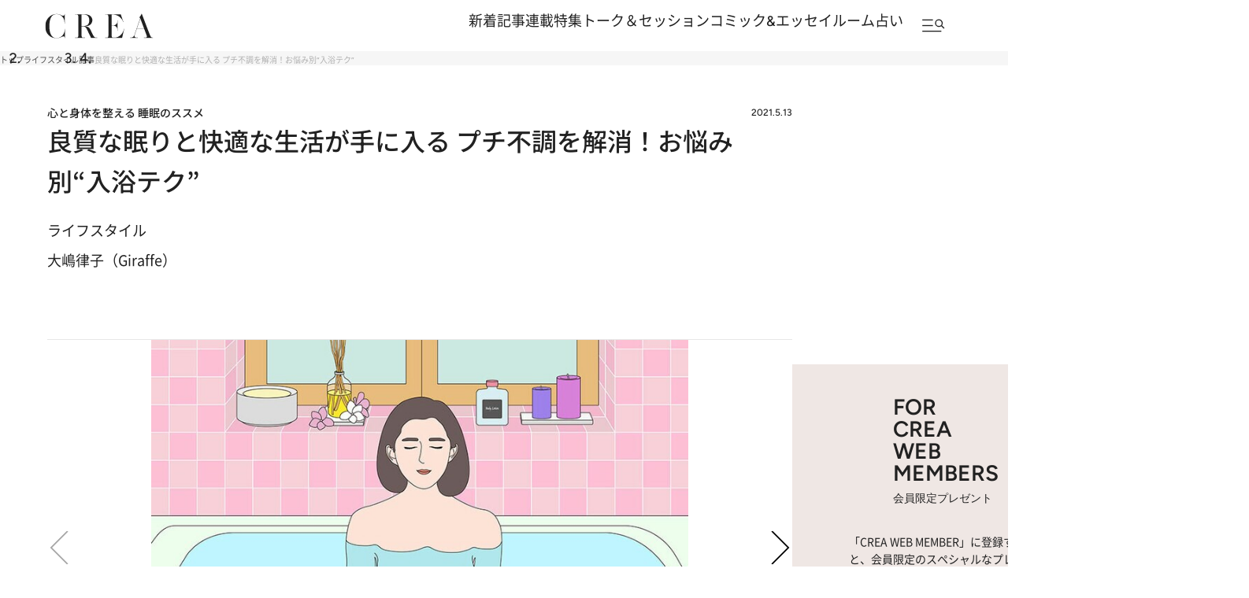

--- FILE ---
content_type: text/html; charset=utf-8
request_url: https://crea.bunshun.jp/articles/photo/30962?pn=1
body_size: 29057
content:

<!DOCTYPE html>
<html lang="ja" xmlns:og="http://ogp.me/ns#">

<head>
  <meta charset="UTF-8">
  <meta name="viewport" content="width=1366">

<title>良質な眠りと快適な生活が手に入る プチ不調を解消！お悩み別“入浴テク” | 写真 | 1枚目</title>
<meta name="description" content="写真ページ。 1枚目。 「面倒だから」とか「疲れているから」といって、毎日シャワーだけですませていませんか？　忙しい人や生活が不規則な人こそ、ぐっすり眠って疲れを癒やすためにきちん…">
<meta property="fb:app_id" content="256346384217569" />
<meta property="og:locale" content="ja_JP" />
<meta property="og:site_name" content="CREA" />
<meta property="og:type" content="article" />
<meta property="og:url" content="https://crea.bunshun.jp/articles/photo/30962" />
<meta property="og:title" content="良質な眠りと快適な生活が手に入る プチ不調を解消！お悩み別“入浴テク” | 写真 | 1枚目" />
<meta property="og:image" content="https://crea.ismcdn.jp/mwimgs/1/c/1200wm/img_1c6cfa83301e1c4581957fc357f1dfdb82932.jpg" />
<meta property="og:description" content="写真ページ。 1枚目。 「面倒だから」とか「疲れているから」といって、毎日シャワーだけですませていませんか？　忙しい人や生活が不規則な人こそ、ぐっすり眠って疲れを癒やすためにきちん…" />
<meta property="article:publisher" content="https://www.facebook.com/CREAwebmagazine" />
<meta name="author" content="大嶋律子（Giraffe）">
<meta name="twitter:card" content="summary_large_image" />
<meta name="twitter:site" content="@crea_web" />
<meta name="twitter:domain" content="crea.bunshun.jp" />
<meta name="p:domain_verify" content="55658f463b8291f36ce8dd1a559b24cc"/>
<meta name="robots" content="max-image-preview:large">

<meta name="msapplication-config" content="browserconfig.xml">
<link rel="shortcut icon" href="https://crea.ismcdn.jp/common/crea/images/favicon.ico">
<link rel="icon" href="https://crea.ismcdn.jp/common/crea/images/chrome-icon.png" sizes="192x192" />
<link rel="apple-touch-icon-precomposed" href="https://crea.ismcdn.jp/common/crea/images/apple-touch-icon.png" />
<link rel="alternate" type="application/rss+xml" title="CREA 新着RSS" href="https://crea.bunshun.jp/list/feed/rss-all">

<link rel="next" href="/articles/photo/30962?page=2&pn=1">


  <link rel="canonical" href="https://crea.bunshun.jp/articles/photo/30962">

<link rel="preload" href="https://crea.ismcdn.jp/mwimgs/1/c/767wm/img_1c6cfa83301e1c4581957fc357f1dfdb82932.jpg" as="image" imagesizes="767px" imagesrcset="https://crea.ismcdn.jp/mwimgs/1/c/767wm/img_1c6cfa83301e1c4581957fc357f1dfdb82932.jpg 1x, https://crea.ismcdn.jp/mwimgs/1/c/1534wm/img_1c6cfa83301e1c4581957fc357f1dfdb82932.jpg 2x">

  <link rel="stylesheet" href="https://crea.ismcdn.jp/resources/crea/v1/css/base/reset.css?rd=202510211100">
  <link rel="stylesheet" href="https://crea.ismcdn.jp/resources/crea/v1/css/base/fonts.css?rd=202511141000">
  <link rel="stylesheet" href="https://crea.ismcdn.jp/resources/crea/v1/css/base/variables.css?rd=202512081530">
<link rel="stylesheet" href="https://crea.ismcdn.jp/resources/crea/v1/css/utilities/utility.css?rd=202510291000">
  <link rel="stylesheet" href="https://cdn.jsdelivr.net/npm/swiper@11/swiper-bundle.min.css" />

    <link rel="stylesheet" href="https://crea.ismcdn.jp/resources/crea/v1/pc/css/layout/header.css?rd=202511251730">
    <link rel="stylesheet" href="https://crea.ismcdn.jp/resources/crea/v1/pc/css/layout/footer.css?rd=202511251730">
    <link rel="stylesheet" href="https://crea.ismcdn.jp/resources/crea/v1/pc/css/components/module.css?rd=202601221300">
    <link rel="stylesheet" href="https://crea.ismcdn.jp/resources/crea/v1/pc/css/components/article-block.css?rd=202512161900">
    <link rel="stylesheet" href="https://crea.ismcdn.jp/resources/crea/v1/pc/css/layout/global.css?rd=202601061030">
    <link rel="stylesheet" href="https://crea.ismcdn.jp/resources/crea/v1/pc/css/layout/article.css?rd=202601201130">
    <link rel="stylesheet" href="https://crea.ismcdn.jp/resources/crea/v1/pc/css/layout/list.css?rd=202512241430">



    <script type="application/ld+json">
     {
      "@context": "https://schema.org",
      "@type": "BreadcrumbList",
      "itemListElement": [
        {"@type": "ListItem","position": 1,"name": "CREA WEBトップ","item": "https://crea.bunshun.jp/"},
        {"@type": "ListItem","position": 2,"name": "lifestyle","item": "https://crea.bunshun.jp/list/genre/lifestyle"},
        {"@type": "ListItem","position": 3,"name": "記事","item": "https://crea.bunshun.jp/category/crea-article"},
        {"@type": "ListItem","position": 4,"name": "良質な眠りと快適な生活が手に入る プチ不調を解消！お悩み別“入浴テク”","item": "https://crea.bunshun.jp/articles/-/30962"}
        ]
     }
     </script>
     <script type="application/ld+json">
     {
        "@context": "https://schema.org",
        "@type": "Article",
        "headline": "良質な眠りと快適な生活が手に入る プチ不調を解消！お悩み別“入浴テク” | 写真 | 1枚目",
        "datePublished": "2021-05-13T12:00:00+09:00",
        "dateModified": "2021-05-21T18:31:41+09:00",
        "mainEntityOfPage": "https://crea.bunshun.jp/articles/photo/30962",
        "url":"https://crea.bunshun.jp/",
        "name":"crea.bunshun.jp",
        "alternateName":["CREA", "CREA WEB", "クレアウェブ"],
        "image": {
          "@type" : "ImageObject",
          "url" : "https://crea.ismcdn.jphttps://crea.ismcdn.jp/mwimgs/1/c/1200wm/img_1c6cfa83301e1c4581957fc357f1dfdb82932.jpg",
          "height" : "630",
           "width" : "1200"
        },
        "author": [{"@type":"Person","name":"大嶋律子（Giraffe）","url":"https://crea.bunshun.jp/list/author/64ae8c4ba53aef5ec4000002"}],
        "publisher":{
         "@type":"Organization",
         "name":"CREA WEB",
         "logo":{"@type":"ImageObject",
         "url":"https://crea.bunshun.jp/common/crea/images/CREA_logo_for_AMP.jpg",
         "width":"600",
         "height":"60"}
         }
      }
    </script>
  <!--
   * Copyright 2023 Google LLC
   *
   * Licensed under the Apache License, Version 2.0 (the "License");
   * you may not use this file except in compliance with the License.
   * You may obtain a copy of the License at
   *
   *      https://www.apache.org/licenses/LICENSE-2.0
   *
   * Unless required by applicable law or agreed to in writing, software
   * distributed under the License is distributed on an "AS IS" BASIS,
   * WITHOUT WARRANTIES OR CONDITIONS OF ANY KIND, either express or implied.
   * See the License for the specific language governing permissions and
   * limitations under the License.
   -->

  <!-- Tagsmith, v1.0.0 -->
  <script>
  (function(b,d){var e=[["test1",.05,.1],["test2",.15,.2],["test3",.25,.3],["test4",.35,.4],["test5",.45,.5],["test6",.533,.566,.599],["test7",.632,.665,.698],["test8",.732,.766,.8],["test9",.825,.85,.875,.9],["test10",.925,.95,.975,1]],g=function(){var c=parseFloat(localStorage.getItem("__tagsmith_ab_factor"));if(isNaN(c)||0>c||1<=c)c=Math.random(),localStorage.setItem("__tagsmith_ab_factor",c.toString());for(var a=0;a<e.length;a++)for(var k=e[a][0],f=1;f<e[a].length;f++)if(c<e[a][f])return k+"_"+
  (1===f?"con":"exp"+(f-1));return null}(),h={};b[d]=b[d]||{};b[d].userVariant=function(){return g};b[d].enable=function(c,a){if("all"===a)return!0;if(a.lastIndexOf("_con")+4===a.length||h[a])return!1;h[a]=c;return g===a};b[d].getLogger=function(c,a){return!1};b[d].__debug=function(){return{AB_CONF:e}};b.googletag=b.googletag||{cmd:[]};b.googletag.cmd.unshift(function(){g&&b.googletag.pubads().setTargeting("tagsmith_ab_variant",g)})})(window,"__tagsmith");
  </script>
  <!-- End Tagsmith -->
<script>
window.dataLayer = window.dataLayer || [];
window.dataLayer.push({
  'medium' : 'CREA WEB',
  'mode' : 'PC',
  'type' : 'photo',
  'genre' : 'ライフスタイル',
  'category' : '記事',
  'author' : '大嶋律子（Giraffe）',
  'feature' : '',
  'source' : '',
  'advertiser' : '',
  'pubMonth' : '2021/05',
  'pubDate' : '2021/05/13 12:00:00',
  'id' : '30962',
  'title' : '良質な眠りと快適な生活が手に入る  プチ不調を解消！お悩み別“入浴テク”',
  'article-type' : '通常記事',
  'article-ad' : 'no',
  'article-news' : 'no',
  'subgenre' : 'ライフスタイル',
  'keywords' : '',
  'article-group' : ''
});
</script>
<!-- Google Tag Manager -->
<script>(function(w,d,s,l,i){w[l]=w[l]||[];w[l].push({'gtm.start': new Date().getTime(),event:'gtm.js'});var f=d.getElementsByTagName(s)[0], j=d.createElement(s),dl=l!='dataLayer'?'&l='+l:'';j.async=true;j.src='//www.googletagmanager.com/gtm.js?id='+i+dl;f.parentNode.insertBefore(j,f);})(window,document,'script','dataLayer','GTM-5ZFBPG');</script>
<!-- End Google Tag Manager -->

<script src="https://ajax.googleapis.com/ajax/libs/jquery/3.6.0/jquery.min.js"></script>

<script type="text/javascript">
  window._taboola = window._taboola || [];
  _taboola.push({photo:'auto'});
  !function (e, f, u, i) {
    if (!document.getElementById(i)){
      e.async = 1;
      e.src = u;
      e.id = i;
      f.parentNode.insertBefore(e, f);
    }
  }(document.createElement('script'),
  document.getElementsByTagName('script')[0],
  '//cdn.taboola.com/libtrc/creaweb/loader.js',
  'tb_loader_script');
  if(window.performance && typeof window.performance.mark == 'function')
    {window.performance.mark('tbl_ic');}
</script>
<script src="https://cdn.taboola.com/webpush/publishers/1840143/taboola-push-sdk.js"></script>

<script>
if(!location.hostname.match(/proxypy.org|printwhatyoulike.com|guidesites.appspot.com/)){
  var script = document.createElement("script");
  script.async = 1;
  script.src = "https://securepubads.g.doubleclick.net/tag/js/gpt.js";
  document.head.appendChild(script);
}
</script>

<script type="application/javascript" src="//anymind360.com/js/1650/ats.js"></script>

<script>
  var googletag = googletag || {};
  googletag.cmd = googletag.cmd || [];
</script>
<script>
  googletag.cmd.push(function() {
    googletag.defineSlot('/58502704/crea/pc_header', [[970, 250], [728, 90], 'fluid', [1, 1], [970, 90]], 'div-gpt-ad-1594017200307-0').addService(googletag.pubads()).setCollapseEmptyDiv(true,true);
    googletag.defineSlot('/58502704/crea/pc_right_1st', [[1, 1], [300, 600], 'fluid', [300, 250]], 'div-gpt-ad-1594017373917-0').addService(googletag.pubads());
    googletag.defineSlot('/58502704/crea/pc_underarticle', [[728, 90], [1, 1], 'fluid'], 'div-gpt-ad-1594017740196-0').addService(googletag.pubads());

    googletag.pubads().enableSingleRequest();
    googletag.pubads().collapseEmptyDivs();
    if (!googletag.pubads().isInitialLoadDisabled()) {
      googletag.pubads().disableInitialLoad();
    }

    googletag.enableServices();
  });
</script>

<script>
  googletag.cmd.push(function() {
    var path_value = location.pathname.substr(0,40),target_value = "null";
    var host_value = location.hostname;
    if (document.referrer) {
      var ref_array=new Array();
      ref_array=document.referrer.split("/");
      target_value = ref_array[2];
    }

    googletag.pubads().setTargeting("reftarget",target_value)
        .setTargeting("pathtarget",path_value)
        .setTargeting("hostname",host_value)
        .setTargeting("mode","PC")
        .setTargeting("type","photo")
        .setTargeting("genre","ライフスタイル")
        .setTargeting("category","記事")
        .setTargeting("author","大嶋律子（Giraffe）")
        .setTargeting("feature","")
        .setTargeting("source","")
        .setTargeting("advertiser","")
        .setTargeting("pubMonth","2021/05")
        .setTargeting("pubDate","2021/05/13 12:00:00")
        .setTargeting("article-id","30962")
        .setTargeting("article-title","良質な眠りと快適な生活が手に入る  プチ不調を解消！お悩み別“入浴テク”")
        .setTargeting("article-type","通常記事")
        .setTargeting("article-ad","no")
        .setTargeting("article-news","no")
        .setTargeting("subgenre","ライフスタイル")
        .setTargeting("keywords","")
        .setTargeting("article-group","");
  });
</script>

<script type="text/javascript" src="/op/analytics.js?domain=bunshun.jp"></script>
<script>
  googletag.cmd.push(function() {
    googletag.pubads().setPublisherProvidedId(('; ' + document.cookie).split('; ' + 'ismuc' + '=').pop().split(';').shift());
  });
</script>

</head>
  <body id="temp-17-article-image">
<!-- Google Tag Manager (noscript) -->
<noscript><iframe src="https://www.googletagmanager.com/ns.html?id=GTM-5ZFBPG" height="0" width="0" style="display:none;visibility:hidden"></iframe></noscript>
<!-- End Google Tag Manager (noscript) -->

    <!-- #wrapper -->
    <div id="wrapper">

      <!-- #header -->
<header id="header" class="header">

  <div class="header__fixed">
    <div class="header__fixed-inner">
      <a class="header__logo" href="/">
        <img src="https://crea.ismcdn.jp/common/crea/images/v1/logo/crea.svg" alt="CREA" width="140" height="32">
      </a>

      <nav class="header__nav">
        <ul class="header__nav-links">
          <li><a href="/list/latest">新着記事</a></li>
          <li><a href="/list/column">連載</a></li>
          <li><a href="/list/matome">特集</a></li>
          <li><a href="/list/talk-session">トーク＆セッション</a></li>
          <li><a href="/list/comic-essay">コミック&エッセイルーム</a></li>
          <li><a href="/list/genre/fortune">占い</a></li>
        </ul>

        <button type="button" class="header__nav-search js-header-menu-open js-header-fixed" aria-label="メニューを開く">
          <img class="header__menu-icon" src="https://crea.ismcdn.jp/common/crea/images/v1/icon/header_menu_search.svg" alt="" width="31" height="17">
        </button>
      </nav>
    </div>
  </div>

<div id="header-menu" class="header__menu js-header-menu">
  <div class="header__menu-content js-header-menu-content">
    <div class="header__menu-content-inner">

      <div class="header__menu-head">
        <div class="header__menu-logo"><img src="https://crea.ismcdn.jp/common/crea/images/v1/logo/crea.svg" alt="CREA" width="229" height="53">
        </div>

        <button
          class="header__menu-close js-header-menu-close"
          type="button"
          aria-label="メニューを閉じる"
        ></button>
      </div><!-- .header__menu-head -->

      <div class="header__menu-navs">
        <div class="header__menu-nav">
          <div class="header__menu-nav-item">
            <p class="header__menu-nav-heading">新着記事</p>

            <ul class="header__menu-nav-links">
              <li><a href="/list/latest">すべての新着記事</a></li>
              <li><a href="/list/latest/gift">贈りもの</a></li>
              <li><a href="/list/latest/trip">旅＆お出かけ</a></li>
              <li><a href="/list/latest/gourmet">グルメ</a></li>
              <li><a href="/list/latest/culture">カルチャー</a></li>
              <li><a href="/list/latest/lifestyle">ライフスタイル</a></li>
              <li><a href="/list/latest/beauty">ビューティ＆ヘルス</a></li>
              <li><a href="/list/latest/fashion">ファッション</a></li>
            </ul>
        
            <ul class="header__menu-nav-links header__menu-nav-links--other">
              <li><a href="/list/ranking">ランキング</a></li>
              <li><a href="/list/monthly">アーカイブ</a></li>
              <li><a href="/list/crea-feature">フィーチャー</a></li>
              <li><a href="/list/creas-choice">CREA'S CHOICE</a></li>
              <li><a href="/ud/pressrelease">TOPICS</a></li>
              <li><a href="/list/information">CREAからのお知らせ</a></li>
            </ul>
          </div>
          <div class="header__menu-nav-item">
            <p class="header__menu-nav-heading">連載</p>

            <ul class="header__menu-nav-links">
              <li><a href="/list/column">連載TOP</a></li>
              <li><a href="/list/taiwan-burabura">台湾ぶらぶら食べ歩き</a></li>
              <li><a href="/list/taiwan-souvenir">片倉真理のときめく台湾土産</a></li>
              <li><a href="/list/risa-shopping">ハワイ賢者 リサのお気に入りリスト</a></li>
              <li><a href="/list/maya-hawaii">工藤まやのおもてなしハワイ</a></li>
              <li><a href="/list/hotel-news-crea">至福のホテル最新ニュース</a></li>
              <li><a href="/list/sodayoko">そおだよおこの関西おいしい、おやつ紀行</a></li>
              <li><a href="/list/medicinal-cooking-recipe">さとうあいの薬膳レシピ</a></li>
              <li><a href="/list/tableware">うつわのある暮らし</a></li>
              <li><a href="/list/editors-best">ビューティいいもの集め EDITORS' BEST</a></li>
              <li><a href="/list/petit-price">大人がうっとり♡ 優秀プチプラコスメ</a></li>
              <li><a href="/list/beauty-rescue">増本紀子のビューティレスキュー</a></li>
            </ul>
        
          </div>
          <div class="header__menu-nav-item">
            <p class="header__menu-nav-heading">特集</p>

            <ul class="header__menu-nav-links">
              <li><a href="/list/matome">特集TOP</a></li>
              <li><a href="/list/matome/crea2026winter-gift">CREA 2026年冬号 <br />
贈りものバイブル</a></li>
              <li><a href="/list/matome/crea2025autumn-sexuality">CREA 2025年秋号 <br />
誰にも聞けない、からだと性の話。</a></li>
              <li><a href="/list/matome/crea2025summer-life">CREA 2025年夏号 <br />
1冊まるごと人生相談</a></li>
              <li><a href="/list/matome/crea2025spring-korea">CREA 2025年春号 <br />
韓国のすべてが知りたくて。</a></li>
              <li><a href="/list/matome/crea2025winter-gift">CREA 2025年冬号 <br />
贈りものバイブル</a></li>
              <li><a href="/list/matome/crea2024autumn-onsen">CREA 2024年秋号 <br />
楽しいひとり温泉。</a></li>
              <li><a href="/list/matome/crea2024summer-cat">CREA 2024年夏号 <br />
猫のいる毎日は。</a></li>
              <li><a href="/list/matome/crea2024spring-taiwan">CREA 2024年春号 <br />
行かなくちゃ、台湾</a></li>
              <li><a href="/list/matome/crea2024winter-gift">CREA 2024年冬号 <br />
贈りものバイブル</a></li>
              <li><a href="/list/matome/crea2023autumn-kyoto">CREA 2023年秋号 <br />
偏愛の京都</a></li>
            </ul>
        
          </div>
          <div class="header__menu-nav-item">
            <p class="header__menu-nav-heading">トーク＆セッション</p>

            <ul class="header__menu-nav-links">
              <li><a href="/list/talk-session">トーク&セッションTOP</a></li>
              <li><a href="/list/kininaru-favorite">気になる人のあの本、あの曲、あの味</a></li>
              <li><a href="/list/202506_asano-chikada">浅野順子×近田春夫対談</a></li>
              <li><a href="/list/202307_matsumoto-takashi">松本隆と歩くぼくの風街</a></li>
              <li><a href="/list/matome/crea2025summer-overthesun">OVER THE SUNのお悩み相談室</a></li>
            </ul>
        
          </div>
          <div class="header__menu-nav-item">
            <p class="header__menu-nav-heading">コミック＆エッセイルーム</p>

            <ul class="header__menu-nav-links">
              <li><a href="/list/comic-essay">コミック＆エッセイルームTOP</a></li>
              <li><a href="/list/awa-ito-essay">伊藤亜和「魔女になりたい」</a></li>
              <li><a href="/list/diaries-essay">読み切りエッセイ「DIARIES」</a></li>
              <li><a href="/list/tobidase-tsudui">とびだせ！つづ井さん</a></li>
              <li><a href="/list/junishi-asobi">十二支のあそび帖</a></li>
              <li><a href="/list/talk-time-essay">インタビュー「TALK TIME」</a></li>
              <li><a href="/list/chihaya-akane-essay">あまくて、にがい、ばくばく</a></li>
              <li><a href="/list/skirt-sawabe-essay">スカート澤部渡のカルチャーエッセイ アンダーカレントを訪ねて</a></li>
              <li><a href="/list/yururi-hitoritabi">ゆるり より道ひとり旅</a></li>
            </ul>
        
          </div>
          <div class="header__menu-nav-item">
            <p class="header__menu-nav-heading">占い</p>

            <ul class="header__menu-nav-links">
              <li><a href="/list/genre/fortune">占いTOP</a></li>
              <li><a href="/list/fortune-stars">岡本翔子の星占い</a></li>
              <li><a href="/list/horoscope">流光七奈の12星座占い</a></li>
              <li><a href="/list/fortune-week">ANNA.の今週の12星座占い</a></li>
              <li><a href="/list/fortune-taiwan">台湾発 神鳥さん占い</a></li>
              <li><a href="/list/fortune-sanmeigaku">東京ケイ子の算命学</a></li>
              <li><a href="/list/mooncalendar">日めくりムーンカレンダー</a></li>
              <li><a href="/list/feature/crea202009-moonbook2021">満月・新月の日にするべきこと</a></li>
            </ul>
        
          </div>

          <div class="header__menu-nav-side">
            <div class="header__menu-nav-item">
              <p class="header__menu-nav-heading">雑誌・書籍</p>
            
              <ul class="header__menu-nav-links">
                <li><a href="/list/crea-magazines">最新号・バックナンバー</a></li>
                <li><a href="/list/crea-books">CREA BOOK 【PR】</a></li>
              </ul>
            </div>
            <div class="header__menu-nav-item">
              <p class="header__menu-nav-heading">著者・ピープル</p>
            
              <ul class="header__menu-nav-links">
                <li><a href="/list/people">ピープル</a></li>
                <li><a href="/list/author/">著者</a></li>
              </ul>
            </div>
            <div class="header__menu-nav-item">
              <p class="header__menu-nav-heading">CREA アンバサダー</p>
            
              <ul class="header__menu-nav-links">
                <li><a href="/list/crea-ambassador/members">メンバープロフィール</a></li>
                <li><a href="/list/matome/ambassador">活動一覧</a></li>
              </ul>
            </div>
          </div><!-- .header__menu-nav-side -->
        </div>
      </div><!-- .header__menu-navs -->

      <div class="header__menu-side">
        <form class="header__menu-form" action="/list/search" method="get" target="_top">
          <input class="header__menu-input" type="text" name="fulltext" placeholder="検索キーワードを入力">
          <input class="header__menu-submit" type="submit">
        </form><!-- .header__menu-form -->

        <div class="header__menu-latest-issue">
          <div class="header__menu-latest-inner">
            <div class="header__menu-latest-media">
              <p class="header__menu-latest-heading">CREA 最新号</p>

              <a href="https://crea.bunshun.jp/articles/-/56159" class="header__menu-latest-link">
                <img src="https://crea.ismcdn.jp/mwimgs/a/2/-/img_a2cb84a77f0c99b3e93248128a125f7b768205.jpg" alt="" width="1000" height="1280" loading="lazy">
              </a>

              <p class="header__menu-latest-text"><span>CREA 2026年冬号</span>贈りものバイブル</p>
            </div>

            <div class="header__menu-latest-sub-link">
              <a href="/list/crea-magazines">最新号・バックナンバー</a>
            </div>
          </div>
        </div><!-- .header__menu-latest-issue -->

        <ul class="header__menu-spacial-link">
          <li>
            <a href="/list/creaweb-traveller">
              <img src="https://crea.ismcdn.jp/common/crea/images/v1_1/icon/ico_header_traveler.svg" alt="CREA Traveller" width="94" height="37">
            </a>
          </li>
          <li>
            <a href="/feature/crea-47prefectures">
              <img src="https://crea.ismcdn.jp/common/crea/images/v1_1/icon/ico_header_47portal.svg" alt="47 Portal" width="35" height="37">
            </a>
          </li>
          <li class="header__menu-spacial-list--full">
            <a href="/list/comic-essay">
              <img src="https://crea.ismcdn.jp/common/crea/images/v1_1/icon/ico_header_comic.png" alt="コミック&エッセイルーム" width="209" height="60">
            </a>
          </li>
        </ul><!-- .header__special-link -->

        <div class="header__menu-sns">
          <p class="header__menu-sns-heading">follow us</p>

          <ul class="header__menu-sns-list">
            <li class="header__menu-sns-item">
              <a href="https://x.com/crea_web">
                <img
                  src="https://crea.ismcdn.jp/common/crea/images/v1/icon//x_black.svg"
                  alt="x"
                  width="22px"
                  height="24px"
                  style="--width: 22px; --height: 24px;"
                  loading="lazy"
                >
              </a>
            </li>
            <li class="header__menu-sns-item">
              <a href="https://www.instagram.com/crea_magazine/">
                <img
                  src="https://crea.ismcdn.jp/common/crea/images/v1/icon//instagram_black.svg"
                  alt="instagram"
                  width="24px"
                  height="24px"
                  style="--width: 24px; --height: 24px;"
                  loading="lazy"
                >
              </a>
            </li>
            <li class="header__menu-sns-item">
              <a href="https://www.threads.com/@crea_magazine">
                <img
                  src="https://crea.ismcdn.jp/common/crea/images/v1/icon//threads_black.svg"
                  alt="Threads"
                  width="21px"
                  height="24px"
                  style="--width: 21px; --height: 24px;"
                  loading="lazy"
                >
              </a>
            </li>
            <li class="header__menu-sns-item">
              <a href="https://www.facebook.com/CREAwebmagazine">
                <img
                  src="https://crea.ismcdn.jp/common/crea/images/v1/icon//facebook_black.svg"
                  alt="Facebook"
                  width="24px"
                  height="23px"
                  style="--width: 24px; --height: 23px;"
                  loading="lazy"
                >
              </a>
            </li>
            <li class="header__menu-sns-item">
              <a href="https://line.me/R/ti/p/@oa-creatopics?from=page&openQrModal=true&searchId=oa-creatopics">
                <img
                  src="https://crea.ismcdn.jp/common/crea/images/v1/icon//line_black.svg"
                  alt="LINE"
                  width="24px"
                  height="23px"
                  style="--width: 24px; --height: 23px;"
                  loading="lazy"
                >
              </a>
            </li>
            <li class="header__menu-sns-item">
              <a href="https://www.youtube.com/channel/UCffZGrWOgS2w0sdx0kaELzA">
                <img
                  src="https://crea.ismcdn.jp/common/crea/images/v1/icon//youtube_black.svg"
                  alt="YouTube"
                  width="24px"
                  height="17px"
                  style="--width: 24px; --height: 17px;"
                  loading="lazy"
                >
              </a>
            </li>
            <li class="header__menu-sns-item">
              <a href="https://jp.pinterest.com/crea_web/">
                <img
                  src="https://crea.ismcdn.jp/common/crea/images/v1/icon//pinterest_black.svg"
                  alt="Pinterest"
                  width="24px"
                  height="24px"
                  style="--width: 24px; --height: 24px;"
                  loading="lazy"
                >
              </a>
            </li>
          </ul>
        </div><!-- .header__menu-sns -->

      </div><!-- .header__menu-side -->
    </div><!-- .header__menu-content-inner -->

    <div class="header__menu-mailmag">
      <div class="header__menu-mailmag-inner">
        <p class="header__menu-mailmag-title">CREA MAIL MAGAZINE</p>

        <p class="header__menu-mailmag-text">CREAメールマガジンでは、編集部選りすぐりの読者プレゼントやアンケートの募集、最新号の特集など、お得な情報をお届けします。</p>

        <a href="https://form.bunshun.jp/webapp/form/11761_jkr_126/index.do" class="header__menu-mailmag-link" target="_blank">メールマガジン登録</a>

        <a href="/list/present" class="header__menu-mailmag-special-link">プレゼント一覧</a>
      </div>
    </div><!-- .header__menu-mailmag -->

  </div><!-- .header__menu-content -->
</div>
</header>


<nav class="breadcrumbs-list-outer">
  <ol class="breadcrumbs-list flex" itemscope itemtype="https://schema.org/BreadcrumbList">
    <li itemprop="itemListElement" itemscope itemtype="https://schema.org/ListItem">
      <a itemprop="item" href="/"><span itemprop="name">トップ</span></a>
      <meta itemprop="position" content="1">
    </li>
    <li itemprop="itemListElement" itemscope itemtype="https://schema.org/ListItem">
      <a itemprop="item" href="/list//genre/lifestyle"><span itemprop="name">ライフスタイル</span></a>
      <meta itemprop="position" content="2">
    </li>
    <li itemprop="itemListElement" itemscope itemtype="https://schema.org/ListItem">
      <a itemprop="item" href="/category/crea-article"><span itemprop="name">記事</span></a>
      <meta itemprop="position" content="3">
    </li>
    <li itemprop="itemListElement" itemscope itemtype="https://schema.org/ListItem">
      <span itemprop="name">良質な眠りと快適な生活が手に入る プチ不調を解消！お悩み別“入浴テク”</span>
      <meta itemprop="position" content="4">
    </li>
  </ol>
</nav>
      <!-- /#header -->

<div style="text-align:center">
<!-- /58502704/crea/pc_header -->
<div style="text-align:center" id='div-gpt-ad-1594017200307-0'>
  <script>
    googletag.cmd.push(function() { googletag.display('div-gpt-ad-1594017200307-0'); });
  </script>
</div>
</div>

     <!-- #content -->
      <main class="content content--photo">

        <div class="content__col">
          <div class="content__left">
<div class="article-head google-anno-skip"><!-- #################### Promoted表記がある場合はクラス「promoted」を付与 #################### -->

  <div class="article-head__top">
<div class="article-head__related-links">
  <a href="/list/matome/sleep-202105">
    心と身体を整える 
睡眠のススメ<span></span>
  </a>
</div>

    <p class="article-head__date">2021.5.13</p>
  </div>

  <h1 class="article-head__title">良質な眠りと快適な生活が手に入る  プチ不調を解消！お悩み別“入浴テク”</h1>


  

  <div class="article-head__labels">
    <div class="article-head__genres">
        <a href="/list/latest/lifestyle">ライフスタイル</a>
    </div>

  </div>

  <div class="article-head__author">
    <span class="author"> <span class="icon-author" style="background-image:url(/common/images/author/photo_base.jpg);"></span> <a class="abClick ga_tracking" data-track-category="Article AuthorClick" data-track-action="click" href="/list/author/64ae8c4ba53aef5ec4000002">大嶋律子（Giraffe）</a> </span>
    <!-- <div class="article-list__icon-list">
      
    </div> -->
  </div>



  <div class="article-head__fortune">

  </div>

</div>
            <section class="article-image">

              <article class="image-area">
                <div class="main-image swiper-container js-swiper-gallery">
                  <div class="image swiper-wrapper">
                      <div class="slide-area swiper-slide gallery-slide">
                        <div class="gallery-slide__inner">
                          <div class="gallery-slide__img">
                              <img src="https://crea.ismcdn.jp/mwimgs/1/c/767wm/img_1c6cfa83301e1c4581957fc357f1dfdb82932.jpg" alt="" width="767" height="575" srcset="https://crea.ismcdn.jp/mwimgs/1/c/767wm/img_1c6cfa83301e1c4581957fc357f1dfdb82932.jpg 1x, https://crea.ismcdn.jp/mwimgs/1/c/1534wm/img_1c6cfa83301e1c4581957fc357f1dfdb82932.jpg 2x">
                          </div>
                          <div class="caption gallery-slide__caption"></div>
                        </div>
                      </div>
                      <div class="slide-area swiper-slide gallery-slide">
                        <div class="gallery-slide__inner">
                          <div class="gallery-slide__img">
                              <img class="lazyload" src="https://crea.ismcdn.jp/common/images/blank.gif" data-src="https://crea.ismcdn.jp/mwimgs/6/3/767wm/img_63f52d325ee9a28fc82f8907212b4a0e53832.jpg" alt="" width="767" height="575" data-srcset="https://crea.ismcdn.jp/mwimgs/6/3/767wm/img_63f52d325ee9a28fc82f8907212b4a0e53832.jpg 1x, https://crea.ismcdn.jp/mwimgs/6/3/1534wm/img_63f52d325ee9a28fc82f8907212b4a0e53832.jpg 2x">
                          </div>
                          <div class="caption gallery-slide__caption"></div>
                        </div>
                      </div>
                      <div class="slide-area swiper-slide gallery-slide">
                        <div class="gallery-slide__inner">
                          <div class="gallery-slide__img">
                              <img class="lazyload" src="https://crea.ismcdn.jp/common/images/blank.gif" data-src="https://crea.ismcdn.jp/mwimgs/a/4/767wm/img_a420150016d1ca7a8a4cb6c90469248673916.jpg" alt="" width="767" height="575" data-srcset="https://crea.ismcdn.jp/mwimgs/a/4/767wm/img_a420150016d1ca7a8a4cb6c90469248673916.jpg 1x, https://crea.ismcdn.jp/mwimgs/a/4/1534wm/img_a420150016d1ca7a8a4cb6c90469248673916.jpg 2x">
                          </div>
                          <div class="caption gallery-slide__caption"></div>
                        </div>
                      </div>
                  </div>
                  <div class="gallery-button-prev swiper-button-prev"></div>
                  <div class="gallery-button-next swiper-button-next"></div>
                </div><!-- /.main-image -->
                <div class="photos-thumbnail gallery-thumb js-thumb-list">
                  <div class="swiper-wrapper">
                    <div class="gallery-thumbList__item js-thumb-item swiper-slide" data-slideto="0">
                      <span style="background-image:url(https://crea.ismcdn.jp/mwimgs/1/c/140w/img_1c6cfa83301e1c4581957fc357f1dfdb82932.jpg);"></span>
                    </div>
                    <div class="gallery-thumbList__item js-thumb-item swiper-slide" data-slideto="1">
                      <span style="background-image:url(https://crea.ismcdn.jp/mwimgs/6/3/140w/img_63f52d325ee9a28fc82f8907212b4a0e53832.jpg);"></span>
                    </div>
                    <div class="gallery-thumbList__item js-thumb-item swiper-slide" data-slideto="2">
                      <span style="background-image:url(https://crea.ismcdn.jp/mwimgs/a/4/140w/img_a420150016d1ca7a8a4cb6c90469248673916.jpg);"></span>
                    </div>
                  </div>
                </div>
              </article>
            </section>

            <div class="content__left-inner">
              <div class="photo-link-button"><a href="/articles/-/30962">記事に戻る</a></div>
<div class="module-pagination">
  <ul>
       <li><a href="/articles/30962?page=1">1</a></li>
    <li><a href="/articles/30962?page=2&pn=1">2</a></li>
    <li><a href="/articles/30962?page=3&pn=1">3</a></li>
        <li class="active"><a href="/articles/photo/30962">4</a></li>
  </ul>
</div>
            </div>
            <div class="content__left-inner">
<div class="ad-banner -pc_underarticle">
 <!-- /58502704/crea/pc_underarticle -->
<div id='div-gpt-ad-1594017740196-0'>
  <script>
    googletag.cmd.push(function() { googletag.display('div-gpt-ad-1594017740196-0'); });
  </script>
</div>
</div>
            </div>

          </div>
          <div class="content__right">

<aside class="content__aside">
  <div class="content__aside-inner">
    <div class="content__aside-top">

<div class="ad-banner -pc_right_1st">
<!-- /58502704/crea/pc_right_1st -->
<div id='div-gpt-ad-1594017373917-0'>
  <script>
    googletag.cmd.push(function() { googletag.display('div-gpt-ad-1594017373917-0'); });
  </script>
</div>
</div>


<section class="member-and-present --side">
  <div class="member-and-present__inner">
    <div class="member-and-present__item">
      <div class="headline-wrap">
        <div class="headline-sub">
          <h2>FOR CREA WEB MEMBERS<span>会員限定プレゼント</span></h2>
        </div>
        <p class="member-and-present__text">「CREA WEB MEMBER」に登録すると、会員限定のスペシャルなプレゼントへの応募、最新の情報が届くメールマガジンの受信など、数々のオリジナル特典を享受することができます。現在、新規メンバーを募集中ですので、この機会に、ぜひご登録ください。</p>
        <a class="member-and-present__btn" href="https://form.bunshun.jp/webapp/form/11761_jkr_120/index.do" target="_blank">新規メンバー登録</a>
      </div>
    </div>
    <div class="member-and-present__item">
        <div class="article-list article-list--3column">
            <div class="article-list__item">
              <article class="article article--bg">
                <a class="article__link" href="/articles/-/57142">
                 <div class="article__box lazyload" data-bg="https://crea.ismcdn.jp/mwimgs/d/8/460wm/img_d89e67707af1f146842fc84bed99377974681.jpg">
                    
                    <div class="article__content">
                      <h3 class="article__title article__title--truncate">NEROLILAのブライトニングビューティーセラムを3名様にプレゼント</h3>
                      <div class="member-present">
  <span class="member">MEMBER</span>

</div>

                    </div>
                  </div>
                </a>
              </article>
           </div>
            <div class="article-list__item">
              <article class="article article--bg">
                <a class="article__link" href="/articles/-/57082">
                 <div class="article__box lazyload" data-bg="https://crea.ismcdn.jp/mwimgs/f/8/460wm/img_f85a52bbb7847848e1d2f0c2c7ac9e9530387.jpg">
                    
                    <div class="article__content">
                      <h3 class="article__title article__title--truncate">貝印のパイブレンダ―を3名様にプレゼント</h3>
                      <div class="member-present">
  <span class="member">MEMBER</span>

</div>

                    </div>
                  </div>
                </a>
              </article>
           </div>
            <div class="article-list__item">
              <article class="article article--bg">
                <a class="article__link" href="/articles/-/56981">
                 <div class="article__box lazyload" data-bg="https://crea.ismcdn.jp/mwimgs/0/3/460wm/img_036543830d0c5c4d631f14980b53ac2977869.jpg">
                    
                    <div class="article__content">
                      <h3 class="article__title article__title--truncate">シャボン玉石けんから「シャボン玉 素肌化粧水 30回分」を2名様にプレゼント</h3>
                      <div class="member-present">
  <span class="member">MEMBER</span>

</div>

                    </div>
                  </div>
                </a>
              </article>
           </div>
        </div>
    </div>
    <div class="member-and-present__link"><a href="/list/present">プレゼント一覧</a></div>
  </div>
</section>
  <div class="ad-banner -pc_right_2nd">
   
  </div>

    </div>

    <div class="sticky-space"></div>
  </div>

<div class="side-related-links">
  <div class="side-related-links__head">
    <h2 class="side-related-links__title">心と身体を整える 
睡眠のススメ</h2>
    <p class="side-related-links__title-sub">この特集の別の記事を読む</p>
  </div>

  <ul class="side-related-links__list">
    <li>
      <a href="/articles/-/31045" class="side-related-links__media">
        <div class="side-related-links__media-thumb">
          <img src="/mwimgs/e/d/216wm/img_edd5193ffecb31a844cfdfaa4c743143150745.jpg" alt="" width="216" height="216" loading="lazy">
        </div>

        <div class="side-related-links__media-text">
          <div class="side-related-links__media-head">
            <p class="side-related-links__media-num"></p>

            <time datetime="2021-05-20" class="side-related-links__media-time">2021.05.20</time>
          </div>

          <div class="side-related-links__media-title">
            <p>専門家がセレクト！入浴剤にオイル...<br />眠りの質が向上するお風呂グッズ8選</p>
          </div>
        </div>
      </a>
    </li>
    <li>
      <a href="/articles/-/30902" class="side-related-links__media">
        <div class="side-related-links__media-thumb">
          <img src="/mwimgs/3/c/216wm/img_3c0446607cd63ff06f65c093a161329658760.jpg" alt="" width="216" height="216" loading="lazy">
        </div>

        <div class="side-related-links__media-text">
          <div class="side-related-links__media-head">
            <p class="side-related-links__media-num"></p>

            <time datetime="2021-05-10" class="side-related-links__media-time">2021.05.10</time>
          </div>

          <div class="side-related-links__media-title">
            <p>“寝る前5分”でぐっすり深い眠りへ <br />リラックスできる「夜ヨガ」7選</p>
          </div>
        </div>
      </a>
    </li>
    <li>
      <a href="/articles/-/30827" class="side-related-links__media">
        <div class="side-related-links__media-thumb">
          <img src="/mwimgs/8/1/216wm/img_8113916c90298f311a45efff0a5e221753146.jpg" alt="" width="216" height="216" loading="lazy">
        </div>

        <div class="side-related-links__media-text">
          <div class="side-related-links__media-head">
            <p class="side-related-links__media-num"></p>

            <time datetime="2021-05-05" class="side-related-links__media-time">2021.05.05</time>
          </div>

          <div class="side-related-links__media-title">
            <p>睡眠の質は「入浴」がカギを握る！ <br />“快眠”に向けた最適な入浴法とは？</p>
          </div>
        </div>
      </a>
    </li>
    <li>
      <a href="/articles/-/30765" class="side-related-links__media">
        <div class="side-related-links__media-thumb">
          <img src="/mwimgs/e/4/216wm/img_e49f572bc88f61f1f8215157063b0e3369334.jpg" alt="" width="216" height="216" loading="lazy">
        </div>

        <div class="side-related-links__media-text">
          <div class="side-related-links__media-head">
            <p class="side-related-links__media-num"></p>

            <time datetime="2021-04-30" class="side-related-links__media-time">2021.04.30</time>
          </div>

          <div class="side-related-links__media-title">
            <p>寝付きが悪い、途中で目覚めてしまう <br />みんなのお悩み相談室「眠りのQ＆A」</p>
          </div>
        </div>
      </a>
    </li>
    <li>
      <a href="/articles/-/30683" class="side-related-links__media">
        <div class="side-related-links__media-thumb">
          <img src="/mwimgs/9/d/216wm/img_9d4f600eb877d26eafd9d59e8b358a3469299.jpg" alt="" width="216" height="216" loading="lazy">
        </div>

        <div class="side-related-links__media-text">
          <div class="side-related-links__media-head">
            <p class="side-related-links__media-num"></p>

            <time datetime="2021-04-25" class="side-related-links__media-time">2021.04.25</time>
          </div>

          <div class="side-related-links__media-title">
            <p>教えて快眠先生！ 枕選びや入眠術… <br />今日からできる“熟睡のコツ”とは？</p>
          </div>
        </div>
      </a>
    </li>
  </ul>

  <a href="/list/matome/sleep-202105" class="side-related-links__button-link">特集記事一覧</a>
</div>
</aside>
          </div>
        </div>



  <section class="module-related">
  <div class="module-related__inner">
    <div class="headline">
      <h2>RELATED POSTS<span>関連記事</span></h2>
    </div>
    <div class="article-list article-list--2column">
      <div class="article-list__item">
        <article class="article article--maskbg-2column">
          <a class="article__link ga_tracking" data-track-category="Article RelatedPostsClick" data-track-action="click" href="/list/feature/crea202104-insomnia-pressurepoint">
           <div class="article__box lazyload" data-bg="https://crea.ismcdn.jp/mwimgs/0/0/448w/img_009a4d9b175b4bed589ee3eeb074d4c139460.jpg">
              <div class="article__imgwrap">
                <div class="article-list__img lazyload" data-bg="https://crea.ismcdn.jp/mwimgs/0/0/448w/img_009a4d9b175b4bed589ee3eeb074d4c139460.jpg"></div>
                <div class="article__time"><time datetime="2021-04-24T06:55:00+09:00">2021.4.24</time></div>
              </div>
              <div class="article__content">
                <h3 class="article__title article__title--truncate-3">モヤモヤ、イライラ、だるオモ…3大タイプ別の【不眠解消法＆ツボ】</h3>
                  <ul class="article__genre">
                    <li><span>ビューティ＆ヘルス</span></li>
                  </ul>
              </div>
            </div>
          </a>
        </article>
      </div>
      <div class="article-list__item">
        <article class="article article--maskbg-2column">
          <a class="article__link ga_tracking" data-track-category="Article RelatedPostsClick" data-track-action="click" href="/list/matome/sleep-202105">
           <div class="article__box lazyload" data-bg="https://crea.ismcdn.jp/mwimgs/0/1/448w/img_0129119dbceca9b23c06f9a4bd60690e225547.jpg">
              <div class="article__imgwrap">
                <div class="article-list__img lazyload" data-bg="https://crea.ismcdn.jp/mwimgs/0/1/448w/img_0129119dbceca9b23c06f9a4bd60690e225547.jpg"></div>
                <div class="article__time"><time datetime="2021-05-07T07:00:00+09:00">2021.5.7</time></div>
              </div>
              <div class="article__content">
                <h3 class="article__title article__title--truncate-3">【特集で一気読み！】心と身体を整える「睡眠のススメ」</h3>
                  <ul class="article__genre">
                    <li><span>ライフスタイル</span></li>
                  </ul>
              </div>
            </div>
          </a>
        </article>
      </div>
      <div class="article-list__item">
        <article class="article article--maskbg-2column">
          <a class="article__link ga_tracking" data-track-category="Article RelatedPostsClick" data-track-action="click" href="/articles/-/30827">
           <div class="article__box lazyload" data-bg="https://crea.ismcdn.jp/mwimgs/8/1/448w/img_8113916c90298f311a45efff0a5e221753146.jpg">
              <div class="article__imgwrap">
                <div class="article-list__img lazyload" data-bg="https://crea.ismcdn.jp/mwimgs/8/1/448w/img_8113916c90298f311a45efff0a5e221753146.jpg"></div>
                <div class="article__time"><time datetime="2021-05-05T11:00:00+09:00">2021.5.5</time></div>
              </div>
              <div class="article__content">
                <h3 class="article__title article__title--truncate-3">睡眠の質は「入浴」がカギを握る！ “快眠”に向けた最適な入浴法とは？</h3>
                  <ul class="article__genre">
                    <li><span>ライフスタイル</span></li>
                  </ul>
              </div>
            </div>
          </a>
        </article>
      </div>
      <div class="article-list__item">
        <article class="article article--maskbg-2column">
          <a class="article__link ga_tracking" data-track-category="Article RelatedPostsClick" data-track-action="click" href="/articles/-/30683">
           <div class="article__box lazyload" data-bg="https://crea.ismcdn.jp/mwimgs/9/d/448w/img_9d4f600eb877d26eafd9d59e8b358a3469299.jpg">
              <div class="article__imgwrap">
                <div class="article-list__img lazyload" data-bg="https://crea.ismcdn.jp/mwimgs/9/d/448w/img_9d4f600eb877d26eafd9d59e8b358a3469299.jpg"></div>
                <div class="article__time"><time datetime="2021-04-25T13:00:00+09:00">2021.4.25</time></div>
              </div>
              <div class="article__content">
                <h3 class="article__title article__title--truncate-3">教えて快眠先生！ 枕選びや入眠術… 今日からできる“熟睡のコツ”とは？</h3>
                  <ul class="article__genre">
                    <li><span>ライフスタイル</span></li>
                  </ul>
              </div>
            </div>
          </a>
        </article>
      </div>
    </div>
  </div>
  </section>

<section class="module-feature">
<div class="headline-wrap">
  <div class="headline">
    <h2>FEATURE<span>フィーチャー記事</span></h2>
      <a class="headline__link" href="/list/crea-feature">フィーチャー記事一覧</a>
  </div>
</div>

<!-- Swiperコンテナ -->
<div class="feature-swiper">
  <div class="article-list article-list--vertical swiper-wrapper">
    <div class="article-list__item swiper-slide">
      <article class="article promoted">
        <a href="/articles/-/56321" class="article__link ga_tracking" data-track-category="Article FeatureClick" data-track-action="click" target="_blank" rel="noopener noreferrer">
          <div class="article__box">
            <div class="article__imgwrap">
              <div class="article__img lazyload" data-bg="https://crea.ismcdn.jp/mwimgs/a/b/560wm/img_ab507e347bca09cf767ec99f55aba826543382.jpg"></div>
            </div>
            <div class="article__content">
              <h3 class="article__title article__title--truncate-3">凛とした静寂の冬、万平ホテル［軽井沢］で温もりに包まれる上質なひととき</h3>
            </div>
          </div>
        </a>
      </article>
    </div>
    <div class="article-list__item swiper-slide">
      <article class="article promoted">
        <a href="/articles/-/56548" class="article__link ga_tracking" data-track-category="Article FeatureClick" data-track-action="click" target="_blank" rel="noopener noreferrer">
          <div class="article__box">
            <div class="article__imgwrap">
              <div class="article__img lazyload" data-bg="https://crea.ismcdn.jp/mwimgs/e/2/560wm/img_e2412dea609c7d71e8985c5b13f28a23298222.jpg"></div>
            </div>
            <div class="article__content">
              <h3 class="article__title article__title--truncate-3">2026年注目の温泉宿⑥リゾナーレ熱海</h3>
            </div>
          </div>
        </a>
      </article>
    </div>
    <div class="article-list__item swiper-slide">
      <article class="article promoted">
        <a href="/articles/-/56834" class="article__link ga_tracking" data-track-category="Article FeatureClick" data-track-action="click" target="_blank" rel="noopener noreferrer">
          <div class="article__box">
            <div class="article__imgwrap">
              <div class="article__img lazyload" data-bg="https://crea.ismcdn.jp/mwimgs/8/9/560wm/img_8925e511b4336affb9d5f0403fbdd746261836.jpg"></div>
            </div>
            <div class="article__content">
              <h3 class="article__title article__title--truncate-3">【OMO5沖縄那覇 by 星野リゾート】焼き物「やちむん」の温もりに触れ、世界に浸れられる特別ルームへ</h3>
            </div>
          </div>
        </a>
      </article>
    </div>
    <div class="article-list__item swiper-slide">
      <article class="article promoted">
        <a href="/articles/-/56946" class="article__link ga_tracking" data-track-category="Article FeatureClick" data-track-action="click" target="_blank" rel="noopener noreferrer">
          <div class="article__box">
            <div class="article__imgwrap">
              <div class="article__img lazyload" data-bg="https://crea.ismcdn.jp/mwimgs/3/e/560wm/img_3e003c380ed4b5b6143148204de5ce87411637.jpg"></div>
            </div>
            <div class="article__content">
              <h3 class="article__title article__title--truncate-3">ヘルシンキを拠点に、欧州路線が充実。フィンエアーで行く北イタリアの旅</h3>
            </div>
          </div>
        </a>
      </article>
    </div>
    <div class="article-list__item swiper-slide">
      <article class="article promoted">
        <a href="/articles/-/57081" class="article__link ga_tracking" data-track-category="Article FeatureClick" data-track-action="click" target="_blank" rel="noopener noreferrer">
          <div class="article__box">
            <div class="article__imgwrap">
              <div class="article__img lazyload" data-bg="https://crea.ismcdn.jp/mwimgs/8/9/560wm/img_89a41a16e5afa7371d0633f2b713a599294265.jpg"></div>
            </div>
            <div class="article__content">
              <h3 class="article__title article__title--truncate-3">【ディルマ】スリランカ、魅惑の紅茶に出合う旅へ</h3>
            </div>
          </div>
        </a>
      </article>
    </div>
    <div class="article-list__item swiper-slide">
      <article class="article promoted">
        <a href="/articles/-/56832" class="article__link ga_tracking" data-track-category="Article FeatureClick" data-track-action="click" target="_blank" rel="noopener noreferrer">
          <div class="article__box">
            <div class="article__imgwrap">
              <div class="article__img lazyload" data-bg="https://crea.ismcdn.jp/mwimgs/8/7/560wm/img_8740e8f1e4d82851cb29981b891a550f688046.jpg"></div>
            </div>
            <div class="article__content">
              <h3 class="article__title article__title--truncate-3">【星のや京都】嵐山の自然美が輝く、平安時代から続く庭の哲学を受け継いだ日本庭園を愛でる。</h3>
            </div>
          </div>
        </a>
      </article>
    </div>
    <div class="article-list__item swiper-slide">
      <article class="article promoted">
        <a href="/articles/-/56930" class="article__link ga_tracking" data-track-category="Article FeatureClick" data-track-action="click" target="_blank" rel="noopener noreferrer">
          <div class="article__box">
            <div class="article__imgwrap">
              <div class="article__img lazyload" data-bg="https://crea.ismcdn.jp/mwimgs/4/9/560wm/img_49581f62969f44e74d00249070d9fedf192091.jpg"></div>
            </div>
            <div class="article__content">
              <h3 class="article__title article__title--truncate-3">自分用にもギフトにも。ぽすくまと仲間たちの“癒し”のアイテムBEST5</h3>
            </div>
          </div>
        </a>
      </article>
    </div>
  </div>
  
  <!-- 共通ページャー -->
  <div class="slider-pagination">
    <div class="slider-pagination__inner">
      <div class="slider-pagination__arrow slider-pagination__arrow--prev"><img src="https://crea.ismcdn.jp/common/crea/images/v1_1/icon/slide_left_arrow.svg" alt="Prev"></div>
      <div class="slider-pagination__arrow slider-pagination__arrow--next"><img src="https://crea.ismcdn.jp/common/crea/images/v1_1/icon/slide_right_arrow.svg" alt="Next"></div>
      <div class="slider-pagination__fraction"></div>
    </div>
    <div class="slider-pagination__scrollbar swiper-scrollbar"></div>
  </div>
</div>
</section>

  <div class="module-recommend01wrap">
<section class="module-recommend">
<!-- CREA WEB PC 写真1段目 -->
<div style=" min-height: 750px;">
<div id="taboola-below-article-thumbnails-desktop"></div>
<script type="text/javascript">
  window._taboola = window._taboola || [];
  _taboola.push({
    mode: 'alternating-thumbnails-a',
    container: 'taboola-below-article-thumbnails-desktop',
    placement: 'Below Article Thumbnails Desktop',
    target_type: 'mix'
  });
</script>
</div>
</section>
  </div>

<section class="module-ranking">
  <div class="module-ranking__col">
    <div class="headline">
      <h2>RANKING<span>ランキング</span></h2>
    </div>
  </div>

  <div class="module-ranking__col">
    <div class="module-ranking__box">
      <div class="module-ranking__head">
          <a class="headline__link" href="/list/ranking">ランキング一覧</a>
        <ul class="module-ranking__tabs">
            <li class="js-active">HOURLY</li>
            <li>DAILY</li>
            <li>WEEKLY</li>
        </ul>
      </div>

        <div class="module-ranking__pattern ranking-swiper js-active">
          <div class="article-list article-list--ranking swiper-wrapper">
              <div class="article-list__item swiper-slide">
                <article class="article article--ranking new">
                  <a class="article__link article__link--ani ga_tracking" data-track-category="Article RankingClick" data-track-action="click" href="/articles/57086">
                    <div class="article__box">
                      <div class="article__imgwrap">
                        <div class="article__imgbox">
                          <div class="article__img lazyload" data-bg="https://crea.ismcdn.jp/mwimgs/f/a/400wm/img_fa2ed24c1516bcc3fc2676790b3563a3130109.jpg"></div>
                        </div>
                        <time datetime="2026-01-23T17:00:00+09:00" class="article__time">3 Hours Ago</time>
                      </div>
                      <div class="article__content">
                        <h3 class="article__title article__title--truncate-3">
                          【真冬こそ活躍】アウトドアブランドの防寒ダウンウエア11選。アークテリクス、モンベル、パタゴニア…【2026年最新】
                        </h3>
                      </div>
                    </div>
                  </a>
                </article>
              </div>
              <div class="article-list__item swiper-slide">
                <article class="article article--ranking">
                  <a class="article__link article__link--ani ga_tracking" data-track-category="Article RankingClick" data-track-action="click" href="/articles/57133">
                    <div class="article__box">
                      <div class="article__imgwrap">
                        <div class="article__imgbox">
                          <div class="article__img lazyload" data-bg="https://crea.ismcdn.jp/mwimgs/4/b/400wm/img_4b1c201fe4634cdea85ecf01030f163684247.jpg"></div>
                        </div>
                        <time datetime="2026-01-22T12:00:00+09:00" class="article__time">2026.1.22</time>
                      </div>
                      <div class="article__content">
                        <h3 class="article__title article__title--truncate-3">
                          第5回「おしゃれにチャレンジ その2」
                        </h3>
                      </div>
                    </div>
                  </a>
                </article>
              </div>
              <div class="article-list__item swiper-slide">
                <article class="article article--ranking promoted">
                  <a class="article__link article__link--ani ga_tracking" data-track-category="Article RankingClick" data-track-action="click" href="/articles/56541">
                    <div class="article__box">
                      <div class="article__imgwrap">
                        <div class="article__imgbox">
                          <div class="article__img lazyload" data-bg="https://crea.ismcdn.jp/mwimgs/1/4/400wm/img_14aa66756f2271f30583c95cbd985889902167.jpg"></div>
                        </div>
                        <time datetime="2025-12-19T11:00:00+09:00" class="article__time">2025.12.19</time>
                      </div>
                      <div class="article__content">
                        <h3 class="article__title article__title--truncate-3">
                          松浦弥太郎が語る「移動時間の価値」とは？ トークイベント「AFEELA Talk Salon」が開催
                        </h3>
                      </div>
                    </div>
                  </a>
                </article>
              </div>
              <div class="article-list__item swiper-slide">
                <article class="article article--ranking">
                  <a class="article__link article__link--ani ga_tracking" data-track-category="Article RankingClick" data-track-action="click" href="/articles/57078">
                    <div class="article__box">
                      <div class="article__imgwrap">
                        <div class="article__imgbox">
                          <div class="article__img lazyload" data-bg="https://crea.ismcdn.jp/mwimgs/b/7/400wm/img_b7fd578a2c30b033b9e5857a8cbd2b5c48018.jpg"></div>
                        </div>
                        <time datetime="2026-01-20T11:00:00+09:00" class="article__time">2026.1.20</time>
                      </div>
                      <div class="article__content">
                        <h3 class="article__title article__title--truncate-3">
                          冬季限定【ヨックモックのショコラ シガール】がリッチな味わいで登場！ 東京駅一番街店では「手作りクッキーシュー」も販売中
                        </h3>
                      </div>
                    </div>
                  </a>
                </article>
              </div>
              <div class="article-list__item swiper-slide">
                <article class="article article--ranking promoted">
                  <a class="article__link article__link--ani ga_tracking" data-track-category="Article RankingClick" data-track-action="click" href="/articles/56321">
                    <div class="article__box">
                      <div class="article__imgwrap">
                        <div class="article__imgbox">
                          <div class="article__img lazyload" data-bg="https://crea.ismcdn.jp/mwimgs/1/9/400wm/img_19d32ad1c320c9e07cda611035e3ebf0295998.jpg"></div>
                        </div>
                        <time datetime="2026-01-16T11:00:00+09:00" class="article__time">2026.1.16</time>
                      </div>
                      <div class="article__content">
                        <h3 class="article__title article__title--truncate-3">
                          凛とした静寂の冬、万平ホテル［軽井沢］で温もりに包まれる上質なひととき
                        </h3>
                      </div>
                    </div>
                  </a>
                </article>
              </div>
          </div>
          <div class="slider-pagination__scrollbar swiper-scrollbar"></div>
        </div>
        <div class="module-ranking__pattern ranking-swiper">
          <div class="article-list article-list--ranking swiper-wrapper">
              <div class="article-list__item swiper-slide">
                <article class="article article--ranking">
                  <a class="article__link article__link--ani ga_tracking" data-track-category="Article RankingClick" data-track-action="click" href="/articles/57133">
                    <div class="article__box">
                      <div class="article__imgwrap">
                        <div class="article__imgbox">
                          <div class="article__img lazyload" data-bg="https://crea.ismcdn.jp/mwimgs/4/b/400wm/img_4b1c201fe4634cdea85ecf01030f163684247.jpg"></div>
                        </div>
                        <time datetime="2026-01-22T12:00:00+09:00" class="article__time">2026.1.22</time>
                      </div>
                      <div class="article__content">
                        <h3 class="article__title article__title--truncate-3">
                          第5回「おしゃれにチャレンジ その2」
                        </h3>
                      </div>
                    </div>
                  </a>
                </article>
              </div>
              <div class="article-list__item swiper-slide">
                <article class="article article--ranking">
                  <a class="article__link article__link--ani ga_tracking" data-track-category="Article RankingClick" data-track-action="click" href="/articles/57078">
                    <div class="article__box">
                      <div class="article__imgwrap">
                        <div class="article__imgbox">
                          <div class="article__img lazyload" data-bg="https://crea.ismcdn.jp/mwimgs/b/7/400wm/img_b7fd578a2c30b033b9e5857a8cbd2b5c48018.jpg"></div>
                        </div>
                        <time datetime="2026-01-20T11:00:00+09:00" class="article__time">2026.1.20</time>
                      </div>
                      <div class="article__content">
                        <h3 class="article__title article__title--truncate-3">
                          冬季限定【ヨックモックのショコラ シガール】がリッチな味わいで登場！ 東京駅一番街店では「手作りクッキーシュー」も販売中
                        </h3>
                      </div>
                    </div>
                  </a>
                </article>
              </div>
              <div class="article-list__item swiper-slide">
                <article class="article article--ranking promoted">
                  <a class="article__link article__link--ani ga_tracking" data-track-category="Article RankingClick" data-track-action="click" href="/articles/56541">
                    <div class="article__box">
                      <div class="article__imgwrap">
                        <div class="article__imgbox">
                          <div class="article__img lazyload" data-bg="https://crea.ismcdn.jp/mwimgs/1/4/400wm/img_14aa66756f2271f30583c95cbd985889902167.jpg"></div>
                        </div>
                        <time datetime="2025-12-19T11:00:00+09:00" class="article__time">2025.12.19</time>
                      </div>
                      <div class="article__content">
                        <h3 class="article__title article__title--truncate-3">
                          松浦弥太郎が語る「移動時間の価値」とは？ トークイベント「AFEELA Talk Salon」が開催
                        </h3>
                      </div>
                    </div>
                  </a>
                </article>
              </div>
              <div class="article-list__item swiper-slide">
                <article class="article article--ranking">
                  <a class="article__link article__link--ani ga_tracking" data-track-category="Article RankingClick" data-track-action="click" href="/articles/56730">
                    <div class="article__box">
                      <div class="article__imgwrap">
                        <div class="article__imgbox">
                          <div class="article__img lazyload" data-bg="https://crea.ismcdn.jp/mwimgs/e/6/400wm/img_e6521a12fc7d235cf46805d3384c2c7495217.jpg"></div>
                        </div>
                        <time datetime="2026-01-10T11:00:00+09:00" class="article__time">2026.1.10</time>
                      </div>
                      <div class="article__content">
                        <h3 class="article__title article__title--truncate-3">
                          38歳で25キロの減量に成功…ねこくらりえさん（43）が実践した「継続できるダイエット5カ条」とは
                        </h3>
                      </div>
                    </div>
                  </a>
                </article>
              </div>
              <div class="article-list__item swiper-slide">
                <article class="article article--ranking">
                  <a class="article__link article__link--ani ga_tracking" data-track-category="Article RankingClick" data-track-action="click" href="/articles/55339">
                    <div class="article__box">
                      <div class="article__imgwrap">
                        <div class="article__imgbox">
                          <div class="article__img lazyload" data-bg="https://crea.ismcdn.jp/mwimgs/0/5/400wm/img_0581a72b497a4946f9f8533e49e59db2116659.jpg"></div>
                        </div>
                        <time datetime="2025-10-22T11:00:00+09:00" class="article__time">2025.10.22</time>
                      </div>
                      <div class="article__content">
                        <h3 class="article__title article__title--truncate-3">
                          「R Mさんがこんな言葉をかけてくださったんです」TAEHYUN（TOMORROW X TOGETHER）が明かした“心が動かされた瞬間”【全文公開】
                        </h3>
                      </div>
                    </div>
                  </a>
                </article>
              </div>
          </div>
          <div class="slider-pagination__scrollbar swiper-scrollbar"></div>
        </div>
        <div class="module-ranking__pattern ranking-swiper">
          <div class="article-list article-list--ranking swiper-wrapper">
              <div class="article-list__item swiper-slide">
                <article class="article article--ranking">
                  <a class="article__link article__link--ani ga_tracking" data-track-category="Article RankingClick" data-track-action="click" href="/articles/56730">
                    <div class="article__box">
                      <div class="article__imgwrap">
                        <div class="article__imgbox">
                          <div class="article__img lazyload" data-bg="https://crea.ismcdn.jp/mwimgs/e/6/400wm/img_e6521a12fc7d235cf46805d3384c2c7495217.jpg"></div>
                        </div>
                        <time datetime="2026-01-10T11:00:00+09:00" class="article__time">2026.1.10</time>
                      </div>
                      <div class="article__content">
                        <h3 class="article__title article__title--truncate-3">
                          38歳で25キロの減量に成功…ねこくらりえさん（43）が実践した「継続できるダイエット5カ条」とは
                        </h3>
                      </div>
                    </div>
                  </a>
                </article>
              </div>
              <div class="article-list__item swiper-slide">
                <article class="article article--ranking">
                  <a class="article__link article__link--ani ga_tracking" data-track-category="Article RankingClick" data-track-action="click" href="/articles/57047">
                    <div class="article__box">
                      <div class="article__imgwrap">
                        <div class="article__imgbox">
                          <div class="article__img lazyload" data-bg="https://crea.ismcdn.jp/mwimgs/f/2/400wm/img_f230d1bfbd7065673938e8d31da7d5c8118167.jpg"></div>
                        </div>
                        <time datetime="2026-01-16T11:00:00+09:00" class="article__time">2026.1.16</time>
                      </div>
                      <div class="article__content">
                        <h3 class="article__title article__title--truncate-3">
                          〈とらやの新春和菓子4選〉菓寮で味わう“おいしい厚さ”の羊羹、シンプルを極めた純白のできたてきんとん…
                        </h3>
                      </div>
                    </div>
                  </a>
                </article>
              </div>
              <div class="article-list__item swiper-slide">
                <article class="article article--ranking">
                  <a class="article__link article__link--ani ga_tracking" data-track-category="Article RankingClick" data-track-action="click" href="/articles/57133">
                    <div class="article__box">
                      <div class="article__imgwrap">
                        <div class="article__imgbox">
                          <div class="article__img lazyload" data-bg="https://crea.ismcdn.jp/mwimgs/4/b/400wm/img_4b1c201fe4634cdea85ecf01030f163684247.jpg"></div>
                        </div>
                        <time datetime="2026-01-22T12:00:00+09:00" class="article__time">2026.1.22</time>
                      </div>
                      <div class="article__content">
                        <h3 class="article__title article__title--truncate-3">
                          第5回「おしゃれにチャレンジ その2」
                        </h3>
                      </div>
                    </div>
                  </a>
                </article>
              </div>
              <div class="article-list__item swiper-slide">
                <article class="article article--ranking">
                  <a class="article__link article__link--ani ga_tracking" data-track-category="Article RankingClick" data-track-action="click" href="/articles/57078">
                    <div class="article__box">
                      <div class="article__imgwrap">
                        <div class="article__imgbox">
                          <div class="article__img lazyload" data-bg="https://crea.ismcdn.jp/mwimgs/b/7/400wm/img_b7fd578a2c30b033b9e5857a8cbd2b5c48018.jpg"></div>
                        </div>
                        <time datetime="2026-01-20T11:00:00+09:00" class="article__time">2026.1.20</time>
                      </div>
                      <div class="article__content">
                        <h3 class="article__title article__title--truncate-3">
                          冬季限定【ヨックモックのショコラ シガール】がリッチな味わいで登場！ 東京駅一番街店では「手作りクッキーシュー」も販売中
                        </h3>
                      </div>
                    </div>
                  </a>
                </article>
              </div>
              <div class="article-list__item swiper-slide">
                <article class="article article--ranking">
                  <a class="article__link article__link--ani ga_tracking" data-track-category="Article RankingClick" data-track-action="click" href="/articles/57033">
                    <div class="article__box">
                      <div class="article__imgwrap">
                        <div class="article__imgbox">
                          <div class="article__img lazyload" data-bg="https://crea.ismcdn.jp/mwimgs/8/0/400wm/img_808d212511663abe9a5c903b506ab88897191.jpg"></div>
                        </div>
                        <time datetime="2026-01-15T11:00:00+09:00" class="article__time">2026.1.15</time>
                      </div>
                      <div class="article__content">
                        <h3 class="article__title article__title--truncate-3">
                          「めっちゃええ」“感覚的な言葉えらび”でも視聴者からは絶賛…ミルクボーイ駒場のM-1審査コメントが「推し活時代」に支持された納得のワケ
                        </h3>
                      </div>
                    </div>
                  </a>
                </article>
              </div>
          </div>
          <div class="slider-pagination__scrollbar swiper-scrollbar"></div>
        </div>

      <!-- 共通ページャー -->
      <div class="slider-pagination">
        <div class="slider-pagination__inner">
          <div class="slider-pagination__arrow slider-pagination__arrow--prev">
            <img src="https://crea.ismcdn.jp/common/crea/images/v1_1/icon/slide_left_arrow.svg" alt="Prev">
          </div>
          <div class="slider-pagination__arrow slider-pagination__arrow--next">
            <img src="https://crea.ismcdn.jp/common/crea/images/v1_1/icon/slide_right_arrow.svg" alt="Next">
          </div>
          <div class="slider-pagination__fraction"></div>
        </div>
      </div>
    </div>
  </div>

</section>

<section class="module-series">
  <div class="headline-wrap">
    <div class="headline">
      <h2>SERIES<span>連載</span></h2>
      <a class="headline__link" href="/list/column">連載 TOP</a>
    </div>
  </div>

  <div class="article-list article-list--sp-border">
    <div class="article-list__item">
      <article class="article  new">
        <a class="article__icon-link" href="/list/talk-time-essay"><div class="article__head"><div class="article__head__box">
          <div class="article__head__icon"><div class="article__head__iconimg" style="background-image:url(https://crea.ismcdn.jp/mwimgs/6/1/120/img_6138597806c41039e504802ad45a3a0387344.jpg);"></div></div>
          <div class="article__head__text"><span>TALK TIME</span></div>
        </div></div></a>
        <div class="article__box"><a href="/articles/-/57080" class="article__link article__link--ani ga_tracking" data-track-category="Article SeriesClick" data-track-action="click">
          <div class="article__imgwrap"><div class="article__imgbox">
            <div class="article__img lazyload" data-bg="https://crea.ismcdn.jp/mwimgs/e/8/460wm/img_e8dd2d16df71f7683095323abb5ed65e71027.jpg"></div></div>
            <time datetime="2026-01-23T17:00:00+09:00" class="article__time">3 Hours Ago</time>
          </div>
          <div class="article__content">
            <h3 class="article__title article__title--truncate-3">「29歳でうつ、30歳から冬季うつになって…」作家・山田由梨が不調を経験してたどりついた“理想の休み方”</h3>
          </div>
        </a></div>
      </article>
    </div>
    <div class="article-list__item">
      <article class="article  new">
        <a class="article__icon-link" href="/list/petit-price"><div class="article__head"><div class="article__head__box">
          <div class="article__head__icon"><div class="article__head__iconimg" style="background-image:url(https://crea.ismcdn.jp/mwimgs/9/6/120/img_96ce2e4394656e1d1079775557cdd7bf88494.jpg);"></div></div>
          <div class="article__head__text"><span>大人がうっとり♡ 優秀プチプラコスメ</span></div>
        </div></div></a>
        <div class="article__box"><a href="/articles/-/57129" class="article__link article__link--ani ga_tracking" data-track-category="Article SeriesClick" data-track-action="click">
          <div class="article__imgwrap"><div class="article__imgbox">
            <div class="article__img lazyload" data-bg="https://crea.ismcdn.jp/mwimgs/d/6/460wm/img_d62e8f07b9bb32be0db84f719871c47f62954.jpg"></div></div>
            <time datetime="2026-01-23T11:00:00+09:00" class="article__time">9 Hours Ago</time>
          </div>
          <div class="article__content">
            <h3 class="article__title article__title--truncate-3">【ケイト新作アイシャドウ】新提案「頬までが目もとメイク」は大人のお疲れ顔を元気に！ 垢抜け眉になれる“脱色級マスカラ”新色も！</h3>
          </div>
        </a></div>
      </article>
    </div>
    <div class="article-list__item">
      <article class="article  new">
        <a class="article__icon-link" href="/list/crea2025-26_47prefectures"><div class="article__head"><div class="article__head__box">
          <div class="article__head__icon"><div class="article__head__iconimg" style="background-image:url(https://crea.ismcdn.jp/mwimgs/c/0/120/img_c08d66c5e0099fb091c34258f7a0d86147940.jpg);"></div></div>
          <div class="article__head__text"><span>47都道府県の手土産リスト2026</span></div>
        </div></div></a>
        <div class="article__box"><a href="/articles/-/56990" class="article__link article__link--ani ga_tracking" data-track-category="Article SeriesClick" data-track-action="click">
          <div class="article__imgwrap"><div class="article__imgbox">
            <div class="article__img lazyload" data-bg="https://crea.ismcdn.jp/mwimgs/5/f/460wm/img_5f0d74c8b93653d78802a34fe9713a6982941.jpg"></div></div>
            <time datetime="2026-01-23T11:00:00+09:00" class="article__time">9 Hours Ago</time>
          </div>
          <div class="article__content">
            <h3 class="article__title article__title--truncate-3">長期保存可能な手みやげ【九州＆沖縄篇】</h3>
          </div>
        </a></div>
      </article>
    </div>
    <div class="article-list__item">
      <article class="article  new">
        <a class="article__icon-link" href="/list/binou"><div class="article__head"><div class="article__head__box">
          <div class="article__head__icon"><div class="article__head__iconimg" style="background-image:url(https://crea.ismcdn.jp/mwimgs/e/1/120/img_e138aa0ad2d150c551adbbe6d22ee9d775393.jpg);"></div></div>
          <div class="article__head__text"><span>齋藤 薫 美容脳ルネサンス</span></div>
        </div></div></a>
        <div class="article__box"><a href="/articles/-/56879" class="article__link article__link--ani ga_tracking" data-track-category="Article SeriesClick" data-track-action="click">
          <div class="article__imgwrap"><div class="article__imgbox">
            <div class="article__img lazyload" data-bg="https://crea.ismcdn.jp/mwimgs/f/b/460wm/img_fb4254fa7a21f380da8b2c90100036ec42559.jpg"></div></div>
            <time datetime="2026-01-23T11:00:00+09:00" class="article__time">9 Hours Ago</time>
          </div>
          <div class="article__content">
            <h3 class="article__title article__title--truncate-3">「何ならそのまま寝れる幸せを教えてあげたい」2,000円台で贈る“意外な幸せ”。保湿クリームなのに“肌の欠点”が隠れる、キュレルの意外な名品［齋藤薫が選ぶコスメギフトの名品27］</h3>
          </div>
        </a></div>
      </article>
    </div>
  </div>
  
</section>


<section class="module-special01 --page">
  <div class="headline-wrap">
    <div class="headline">
      <h3>SPECIAL<span>特集</span></h3>
      <a class="headline__link" href="/list/matome">特集 TOP</a>
    </div>
  </div>


    <div class="article-grid article-grid--2column">
      <div class="article-list">
        <!-- 先頭だけ -->
        <div class="article-list__item">
          <article class="article article--bg">
            <a class="article__link article__link--ani" href="/list/matome/crea2026winter-gift">
              <div class="article__box">
                <div class="article__imgwrap">
                  <img data-src="https://crea.ismcdn.jp/mwimgs/b/1/1366wm/img_b185c9ca92ceb21879b99374b2337446167441.jpg" alt="" class="article__img lazyload">
                </div>
                <div class="article__content article__content--text-wh article__content--arrow-r">
                  <h3 class="article__title article__title--truncate-3">CREA 2026年冬号 
贈りものバイブル</h3>
                </div>
              </div>
            </a>
          </article>
        </div>
      </div><!-- /.article-list -->

        <!-- 下層ページ：スライダー表示 -->
        <div class="slider-pagination-wrap">
          <div class="js-slider">
            <div class="article-list article-list--2column swiper-wrapper">
                <div class="article-list__item swiper-slide">
                  <article class="article new">
                    <a class="article__link article__link--ani ga_tracking" data-track-category="Article SpecialClick" data-track-action="click" href="/articles/-/57061">
                      <div class="article__box">
                        <div class="article__imgwrap">
                          <div class="article__imgbox"><div class="article__img lazyload" data-bg="https://crea.ismcdn.jp/mwimgs/2/4/560wm/img_24ec7147972a29726a41abae078335b2313400.jpg"></div></div>
                          <time datetime="2026-01-23T11:00:00+09:00" class="article__time">9 Hours Ago</time>
                        </div>
                        <div class="article__content">
                          <h3 class="article__title article__title--truncate-3">「10年前の紙からショウガの香りがするよ！」“夏休みの自由研究”から生まれた《フードペーパー》に興味津々！ ジャン＝ポール・エヴァンさんも夢中になる越前和紙の魅力とは</h3>
                        </div>
                      </div>
                    </a>
                  </article>
                </div>
                <div class="article-list__item swiper-slide">
                  <article class="article new">
                    <a class="article__link article__link--ani ga_tracking" data-track-category="Article SpecialClick" data-track-action="click" href="/articles/-/57060">
                      <div class="article__box">
                        <div class="article__imgwrap">
                          <div class="article__imgbox"><div class="article__img lazyload" data-bg="https://crea.ismcdn.jp/mwimgs/7/e/560wm/img_7e83c303fb04d5141e6deece558f200d389295.jpg"></div></div>
                          <time datetime="2026-01-23T11:00:00+09:00" class="article__time">9 Hours Ago</time>
                        </div>
                        <div class="article__content">
                          <h3 class="article__title article__title--truncate-3">【これぞ用の美】生活とともに歩んできた“越前漆器”に世界的ショコラティエ、ジャン＝ポール・エヴァンさんが驚嘆した理由</h3>
                        </div>
                      </div>
                    </a>
                  </article>
                </div>
                <div class="article-list__item swiper-slide">
                  <article class="article new">
                    <a class="article__link article__link--ani ga_tracking" data-track-category="Article SpecialClick" data-track-action="click" href="/articles/-/56990">
                      <div class="article__box">
                        <div class="article__imgwrap">
                          <div class="article__imgbox"><div class="article__img lazyload" data-bg="https://crea.ismcdn.jp/mwimgs/4/8/560wm/img_48cb2b39e8181155618375651b0a4ec3461944.jpg"></div></div>
                          <time datetime="2026-01-23T11:00:00+09:00" class="article__time">9 Hours Ago</time>
                        </div>
                        <div class="article__content">
                          <h3 class="article__title article__title--truncate-3">長期保存可能な手みやげ【九州＆沖縄篇】</h3>
                        </div>
                      </div>
                    </a>
                  </article>
                </div>
                <div class="article-list__item swiper-slide">
                  <article class="article new">
                    <a class="article__link article__link--ani ga_tracking" data-track-category="Article SpecialClick" data-track-action="click" href="/articles/-/56879">
                      <div class="article__box">
                        <div class="article__imgwrap">
                          <div class="article__imgbox"><div class="article__img lazyload" data-bg="https://crea.ismcdn.jp/mwimgs/3/8/560wm/img_3836a59f3f2c63beb905bc7d6069b9c775490.jpg"></div></div>
                          <time datetime="2026-01-23T11:00:00+09:00" class="article__time">9 Hours Ago</time>
                        </div>
                        <div class="article__content">
                          <h3 class="article__title article__title--truncate-3">「何ならそのまま寝れる幸せを教えてあげたい」2,000円台で贈る“意外な幸せ”。保湿クリームなのに“肌の欠点”が隠れる、キュレルの意外な名品［齋藤薫が選ぶコスメギフトの名品27］</h3>
                        </div>
                      </div>
                    </a>
                  </article>
                </div>
                <div class="article-list__item swiper-slide">
                  <article class="article">
                    <a class="article__link article__link--ani ga_tracking" data-track-category="Article SpecialClick" data-track-action="click" href="/articles/-/56989">
                      <div class="article__box">
                        <div class="article__imgwrap">
                          <div class="article__imgbox"><div class="article__img lazyload" data-bg="https://crea.ismcdn.jp/mwimgs/0/3/560wm/img_0382f1bfeab3598a475136b1a4b702bd116976.jpg"></div></div>
                          <time datetime="2026-01-22T11:00:00+09:00" class="article__time">2026.1.22</time>
                        </div>
                        <div class="article__content">
                          <h3 class="article__title article__title--truncate-3">長期保存可能な手みやげ【四国篇】</h3>
                        </div>
                      </div>
                    </a>
                  </article>
                </div>
                <div class="article-list__item swiper-slide">
                  <article class="article">
                    <a class="article__link article__link--ani ga_tracking" data-track-category="Article SpecialClick" data-track-action="click" href="/articles/-/56878">
                      <div class="article__box">
                        <div class="article__imgwrap">
                          <div class="article__imgbox"><div class="article__img lazyload" data-bg="https://crea.ismcdn.jp/mwimgs/4/f/560wm/img_4f984f4b4ae748ad7131ddfa1d7c6014125191.jpg"></div></div>
                          <time datetime="2026-01-22T11:00:00+09:00" class="article__time">2026.1.22</time>
                        </div>
                        <div class="article__content">
                          <h3 class="article__title article__title--truncate-3">「もらって嬉しいNo.1はシートマスク」それ、わかる！ マスク慣れした人も大満足させる、ケーキ箱入りの“究極の28枚”［齋藤薫が選ぶコスメギフトの名品27］</h3>
                        </div>
                      </div>
                    </a>
                  </article>
                </div>
            </div><!-- /.article-list -->
          </div><!-- /.js-slider -->

          <div class="slider-pagination">
            <div class="slider-pagination__inner">
              <div class="slider-pagination__arrow slider-pagination__arrow--prev">
                <img src="https://crea.ismcdn.jp/common/crea/images/v1_1/icon/slide_left_arrow.svg" alt="Prev">
              </div>
              <div class="slider-pagination__arrow slider-pagination__arrow--next">
                <img src="https://crea.ismcdn.jp/common/crea/images/v1_1/icon/slide_right_arrow.svg" alt="Next">
              </div>
              <div class="slider-pagination__fraction"></div>
            </div>
            <div class="slider-pagination__scrollbar swiper-scrollbar"></div>
          </div>
        </div><!-- /.slider-pagination-wrap -->


    </div><!-- /.article-grid -->

    <div class="article-grid article-grid--2column-rtl">
      <div class="article-list">
        <!-- 先頭だけ -->
        <div class="article-list__item">
          <article class="article article--bg">
            <a class="article__link article__link--ani" href="/list/matome/outdoor-202110">
              <div class="article__box">
                <div class="article__imgwrap">
                  <img data-src="https://crea.ismcdn.jp/mwimgs/8/5/1366wm/img_85ae5d73fc4c7dea32dbe1a873553846216776.jpg" alt="" class="article__img lazyload">
                </div>
                <div class="article__content article__content--text-wh article__content--arrow-r">
                  <h3 class="article__title article__title--truncate-3">心を開放するアウトドア</h3>
                </div>
              </div>
            </a>
          </article>
        </div>
      </div><!-- /.article-list -->

        <!-- 下層ページ：スライダー表示 -->
        <div class="slider-pagination-wrap">
          <div class="js-slider">
            <div class="article-list article-list--2column swiper-wrapper">
                <div class="article-list__item swiper-slide">
                  <article class="article">
                    <a class="article__link article__link--ani ga_tracking" data-track-category="Article SpecialClick" data-track-action="click" href="/articles/-/56997">
                      <div class="article__box">
                        <div class="article__imgwrap">
                          <div class="article__imgbox"><div class="article__img lazyload" data-bg="https://crea.ismcdn.jp/mwimgs/2/6/560wm/img_264f03ff0df1b0b91df5b9a45cd6da63956967.jpg"></div></div>
                          <time datetime="2026-01-22T17:00:00+09:00" class="article__time">2026.1.22</time>
                        </div>
                        <div class="article__content">
                          <h3 class="article__title article__title--truncate-3">【那須町で安らぎの時間を】「アースボート 那須」がこの冬オープン。手軽なアウトドア体験とサウナ三昧で思う存分リフレッシュ！</h3>
                        </div>
                      </div>
                    </a>
                  </article>
                </div>
                <div class="article-list__item swiper-slide">
                  <article class="article">
                    <a class="article__link article__link--ani ga_tracking" data-track-category="Article SpecialClick" data-track-action="click" href="/articles/-/56576">
                      <div class="article__box">
                        <div class="article__imgwrap">
                          <div class="article__imgbox"><div class="article__img lazyload" data-bg="https://crea.ismcdn.jp/mwimgs/9/1/560wm/img_9158ed2e7e496a5db480f071f5631a83321512.jpg"></div></div>
                          <time datetime="2025-12-15T17:00:00+09:00" class="article__time">2025.12.15</time>
                        </div>
                        <div class="article__content">
                          <h3 class="article__title article__title--truncate-3">ニューバランス原宿がリニューアル！「未来のクラフトマンシップ」を体現する空間に。ラグジュアリーと機能美の融合、旗艦店が新たなステージへ</h3>
                        </div>
                      </div>
                    </a>
                  </article>
                </div>
                <div class="article-list__item swiper-slide">
                  <article class="article promoted">
                    <a class="article__link article__link--ani ga_tracking" data-track-category="Article SpecialClick" data-track-action="click" href="/articles/-/56255" target="_blank" rel="noopener noreferrer">
                      <div class="article__box">
                        <div class="article__imgwrap">
                          <div class="article__imgbox"><div class="article__img lazyload" data-bg="https://crea.ismcdn.jp/mwimgs/3/b/560wm/img_3bda1a56448f2d8e1effe35f4be28e373223898.jpg"></div></div>
                          <time datetime="2025-11-29T11:00:00+09:00" class="article__time">2025.11.29</time>
                        </div>
                        <div class="article__content">
                          <h3 class="article__title article__title--truncate-3">【自然と街をつなぐ「キーン」の「ターギー4」と歩く】俳優・菊池日菜子さんと秋の秩父で見つけた、心ほどける旅。</h3>
                        </div>
                      </div>
                    </a>
                  </article>
                </div>
                <div class="article-list__item swiper-slide">
                  <article class="article">
                    <a class="article__link article__link--ani ga_tracking" data-track-category="Article SpecialClick" data-track-action="click" href="/articles/-/56178">
                      <div class="article__box">
                        <div class="article__imgwrap">
                          <div class="article__imgbox"><div class="article__img lazyload" data-bg="https://crea.ismcdn.jp/mwimgs/9/7/560wm/img_971088138d72b5cb6cbadc8d1112f66f1445505.jpg"></div></div>
                          <time datetime="2025-11-17T11:00:00+09:00" class="article__time">2025.11.17</time>
                        </div>
                        <div class="article__content">
                          <h3 class="article__title article__title--truncate-3">【雪国暮らしは必携！】滑りにくく、暖かく、軽い。コロンビアのサップランドは氷上のプロも認める機能性</h3>
                        </div>
                      </div>
                    </a>
                  </article>
                </div>
                <div class="article-list__item swiper-slide">
                  <article class="article promoted">
                    <a class="article__link article__link--ani ga_tracking" data-track-category="Article SpecialClick" data-track-action="click" href="/articles/-/55629" target="_blank" rel="noopener noreferrer">
                      <div class="article__box">
                        <div class="article__imgwrap">
                          <div class="article__imgbox"><div class="article__img lazyload" data-bg="https://crea.ismcdn.jp/mwimgs/4/7/560wm/img_47db67012e605c9f82cb38513f32ac421735346.jpg"></div></div>
                          <time datetime="2025-11-10T11:00:00+09:00" class="article__time">2025.11.10</time>
                        </div>
                        <div class="article__content">
                          <h3 class="article__title article__title--truncate-3">登山ユーチューバーかほさんが語る「新潟の山はおもしろい！」秋旅の参考に。自然もグルメも大満足《新潟の魅力体験会》レポート</h3>
                        </div>
                      </div>
                    </a>
                  </article>
                </div>
                <div class="article-list__item swiper-slide">
                  <article class="article">
                    <a class="article__link article__link--ani ga_tracking" data-track-category="Article SpecialClick" data-track-action="click" href="/articles/-/55382">
                      <div class="article__box">
                        <div class="article__imgwrap">
                          <div class="article__imgbox"><div class="article__img lazyload" data-bg="https://crea.ismcdn.jp/mwimgs/c/5/560wm/img_c58b8f0a635fa7c265c56be52db977f1611704.jpg"></div></div>
                          <time datetime="2025-11-10T11:00:00+09:00" class="article__time">2025.11.10</time>
                        </div>
                        <div class="article__content">
                          <h3 class="article__title article__title--truncate-3">クマを敬い、クマを撃つ。――秋田の山奥で生まれ育った、新進気鋭の画家・永沢碧衣の作品に触れる</h3>
                        </div>
                      </div>
                    </a>
                  </article>
                </div>
            </div><!-- /.article-list -->
          </div><!-- /.js-slider -->

          <div class="slider-pagination">
            <div class="slider-pagination__inner">
              <div class="slider-pagination__arrow slider-pagination__arrow--prev">
                <img src="https://crea.ismcdn.jp/common/crea/images/v1_1/icon/slide_left_arrow.svg" alt="Prev">
              </div>
              <div class="slider-pagination__arrow slider-pagination__arrow--next">
                <img src="https://crea.ismcdn.jp/common/crea/images/v1_1/icon/slide_right_arrow.svg" alt="Next">
              </div>
              <div class="slider-pagination__fraction"></div>
            </div>
            <div class="slider-pagination__scrollbar swiper-scrollbar"></div>
          </div>
        </div><!-- /.slider-pagination-wrap -->


    </div><!-- /.article-grid -->

</section>

<section class="module-talk-and-session">
<div class="headline-wrap">
  <div class="headline">
    <h2>TALK & SESSION<span>トーク＆セッション</span></h2>
      <a class="headline__link" href="/list/talk-session">トーク&セッション TOP</a>
  </div>
</div>

<div class="module-talk-and-session__top">
  <div class="article-list">
    <div class="article-list__item">
      <article class="article article--bgfilter"><a href="/articles/-/56968" class="article__link article__link--ani ga_tracking" data-track-category="Article TalkandSessionClick" data-track-action="click">
        <div class="article__box lazyload" data-bg="https://crea.ismcdn.jp/mwimgs/5/a/684wm/img_5ae8429947d64ac8de71e6f59097b63a176567.jpg">
            <div class="article__imgwrap">
              <div class="article__imgbox"><div class="article__img lazyload" data-bg="https://crea.ismcdn.jp/mwimgs/5/a/684wm/img_5ae8429947d64ac8de71e6f59097b63a176567.jpg"></div></div>
              <time datetime="2026-01-22T11:00:00+09:00" class="article__time">2026.1.22</time>
            </div>
          <div class="article__content">
            <h3 class="article__title article__title--truncate-3">エルヴィスもビートルズも…レジェンド音楽評論家・湯川れい子（90）が今「彼は天才！」と推す、“時代の空気を反映する”ミュージシャンは？ </h3>
          </div>
        </div>
      </a></article>
    </div>
    <div class="article-list__item">
      <article class="article article--bgfilter"><a href="/articles/-/56967" class="article__link article__link--ani ga_tracking" data-track-category="Article TalkandSessionClick" data-track-action="click">
        <div class="article__box lazyload" data-bg="https://crea.ismcdn.jp/mwimgs/4/0/684wm/img_40b19ad8b666c79a4a83aa562b63dc53160559.jpg">
            <div class="article__imgwrap">
              <div class="article__imgbox"><div class="article__img lazyload" data-bg="https://crea.ismcdn.jp/mwimgs/4/0/684wm/img_40b19ad8b666c79a4a83aa562b63dc53160559.jpg"></div></div>
              <time datetime="2026-01-22T11:00:00+09:00" class="article__time">2026.1.22</time>
            </div>
          <div class="article__content">
            <h3 class="article__title article__title--truncate-3">「65年続けてきたのは“推し活”」…レジェンド音楽評論家・湯川れい子（90）が開拓したミーハー魂とロジカル論評の黄金バランス</h3>
          </div>
        </div>
      </a></article>
    </div>
    <div class="article-list__item">
      <article class="article article--bgfilter"><a href="/articles/-/56966" class="article__link article__link--ani ga_tracking" data-track-category="Article TalkandSessionClick" data-track-action="click">
        <div class="article__box lazyload" data-bg="https://crea.ismcdn.jp/mwimgs/3/2/684wm/img_32b11bbcdfa8e6906e7c34e5b0caee3b154614.jpg">
            <div class="article__imgwrap">
              <div class="article__imgbox"><div class="article__img lazyload" data-bg="https://crea.ismcdn.jp/mwimgs/3/2/684wm/img_32b11bbcdfa8e6906e7c34e5b0caee3b154614.jpg"></div></div>
              <time datetime="2026-01-22T11:00:00+09:00" class="article__time">2026.1.22</time>
            </div>
          <div class="article__content">
            <h3 class="article__title article__title--truncate-3">《1/22で90歳！》レジェンド音楽評論家・湯川れい子のキャリアスタート地点 男性読者ばかりのジャズ雑誌に投稿し、“大物インタビュー”に抜擢！</h3>
          </div>
        </div>
      </a></article>
    </div>
    <div class="article-list__item">
      <article class="article article--bgfilter"><a href="/articles/-/57092" class="article__link article__link--ani ga_tracking" data-track-category="Article TalkandSessionClick" data-track-action="click">
        <div class="article__box lazyload" data-bg="https://crea.ismcdn.jp/mwimgs/2/e/684wm/img_2e62e895ecb37ea07a6836a778a7f1e2132368.jpg">
            <div class="article__imgwrap">
              <div class="article__imgbox"><div class="article__img lazyload" data-bg="https://crea.ismcdn.jp/mwimgs/2/e/684wm/img_2e62e895ecb37ea07a6836a778a7f1e2132368.jpg"></div></div>
              <time datetime="2026-01-17T11:00:00+09:00" class="article__time">2026.1.17</time>
            </div>
          <div class="article__content">
            <h3 class="article__title article__title--truncate-3">〈トワウォ十二少役〉「主題歌を4人で熱唱した瞬間が忘れられない」レイモンド・ラム（46）コンサートにゲスト出演！トニー・ウー（33）が語る歌手としての展望とは</h3>
          </div>
        </div>
      </a></article>
    </div>
  </div>
</div>


</section>
<script>
var ytPlayer;

//YouTube API読み込み
var tag = document.createElement('script');
tag.src = "https://www.youtube.com/iframe_api";
var firstScriptTag = document.getElementsByTagName('script')[0];
firstScriptTag.parentNode.insertBefore(tag, firstScriptTag);

//API準備完了時に呼ばれる（必ずグローバル）
function onYouTubeIframeAPIReady() {
    ytPlayer = new YT.Player('ytplayer', {
        height: '390',
        width: '640',
        videoId: 'fnXESV_IdLw',
        playerVars: {
            rel: 0,      //関連動画を非表示
            showinfo: 0, //タイトルバーを非表示
            controls: 0, //コントロールバー非表示
            mute:1,       //ミュート
            modestbranding: 1   //ロゴ非表示
        }
    });
}

// サムネイルクリックで再生
$(document).on('click', '.youtube__poster', function () {
  if (ytPlayer && ytPlayer.playVideo) {
      ytPlayer.playVideo();
      $('.youtube__poster-list').fadeOut(400);
  }

// Lazy Load
const observer = lozad('.lozad', {
  rootMargin: '100px 0px'
});
observer.observe();
});
</script>
<section class="module-comic-and-essayroom --page">

<div class="module-comic-and-essayroom__box">
  <div class="headline-wrap">
    <div class="headline">
      <h2>COMIC & ESSAY ROOM</h2>
    </div>
    <div class="headline-sub">
      <h3><img class="lazyload" src="https://crea.ismcdn.jp/common/images/blank.gif" data-src="https://crea.ismcdn.jp/common/crea/images/v1/logo/comic_essay.png?rd=202508141920" alt="コミックエッセイルーム" width="246" height="62" srcset="https://crea.ismcdn.jp/common/crea/images/v1/logo/comic_essay.png?rd=202508141920 452w,https://crea.ismcdn.jp/common/crea/images/v1/logo/comic_essay.png?rd=202508141920 246w"></h3>
      <a class="headline__link" href="/list/comic-essay">コミック＆エッセイルームTOP</a>
    </div>
  </div>

  <div class="module-comic-and-essayroom__box-inner">

      <div class="article-list">
          <div class="article-list__item">
            <article class="article new">
              <a class="article__link article__link--ani ga_tracking" data-track-category="Article ComicandEssayClick" data-track-action="click" href="/articles/-/57080">
                <div class="article__box">
                  <div class="article__imgwrap">
                    <div class="article__imgbox noscale"><div class="article__img lazyload" data-bg="https://crea.ismcdn.jp/mwimgs/e/8/460wm/img_e8dd2d16df71f7683095323abb5ed65e71027.jpg"></div></div>
                    <time datetime="2026-01-23T17:00:00+09:00" class="article__time">3 Hours Ago</time>
                  </div>
                  <div class="article__content">
                    <h3 class="article__title article__title--truncate">「29歳でうつ、30歳から冬季うつになって…」作家・山田由梨が不調を経験してたどりついた“理想の休み方”</h3>
                  </div>
                </div>
              </a>
            </article>
          </div>
          <div class="article-list__item">
            <article class="article">
              <a class="article__link article__link--ani ga_tracking" data-track-category="Article ComicandEssayClick" data-track-action="click" href="/articles/-/57133">
                <div class="article__box">
                  <div class="article__imgwrap">
                    <div class="article__imgbox noscale"><div class="article__img lazyload" data-bg="https://crea.ismcdn.jp/mwimgs/4/b/460wm/img_4b1c201fe4634cdea85ecf01030f163684247.jpg"></div></div>
                    <time datetime="2026-01-22T12:00:00+09:00" class="article__time">2026.1.22</time>
                  </div>
                  <div class="article__content">
                    <h3 class="article__title article__title--truncate">第5回「おしゃれにチャレンジ その2」</h3>
                  </div>
                </div>
              </a>
            </article>
          </div>
          <div class="article-list__item">
            <article class="article">
              <a class="article__link article__link--ani ga_tracking" data-track-category="Article ComicandEssayClick" data-track-action="click" href="/articles/-/56993">
                <div class="article__box">
                  <div class="article__imgwrap">
                    <div class="article__imgbox noscale"><div class="article__img lazyload" data-bg="https://crea.ismcdn.jp/mwimgs/3/8/460wm/img_38d04f3ec96477b0d7a9202388d659ab105320.jpg"></div></div>
                    <time datetime="2026-01-14T17:00:00+09:00" class="article__time">2026.1.14</time>
                  </div>
                  <div class="article__content">
                    <h3 class="article__title article__title--truncate">【新連載】川添愛「言葉のセンス研究所」（1）「言葉のセンスがある」という褒め言葉にはセンスがあるのか</h3>
                  </div>
                </div>
              </a>
            </article>
          </div>
          <div class="article-list__item">
            <article class="article">
              <a class="article__link article__link--ani ga_tracking" data-track-category="Article ComicandEssayClick" data-track-action="click" href="/articles/-/56651">
                <div class="article__box">
                  <div class="article__imgwrap">
                    <div class="article__imgbox noscale"><div class="article__img lazyload" data-bg="https://crea.ismcdn.jp/mwimgs/c/7/460wm/img_c70692a84a2fbe65896db063b8c39cfa78933.jpg"></div></div>
                    <time datetime="2026-01-06T11:00:00+09:00" class="article__time">2026.1.6</time>
                  </div>
                  <div class="article__content">
                    <h3 class="article__title article__title--truncate">第9回「チョコレート工場」</h3>
                  </div>
                </div>
              </a>
            </article>
          </div>
      </div><!-- /article-list -->

  </div><!-- /module-comic-and-essayroom__inner -->

  
</div><!-- /module-comic-and-essayroom__box -->

</section>


<section class="module-fortune --page">
  <div class="headline-wrap">
    <div class="headline">
      <h2>FORTUNE<span>占い</span></h2>
      <a class="headline__link" href="/list/genre/fortune">占いTOP</a>
    </div>
  </div>

  <div class="module-fortune__inner">

    <div class="module-fortune__col">
      <div class="module-fortune-swiper"><div class="article-list swiper-wrapper">

            <div class="article-list__item swiper-slide">
              <article class="article ">
                <a class="article__link article__link--ani ga_tracking" 
                   data-track-category="Article FortuneClick" 
                   data-track-action="click" 
                   href="/list/hoshielegyama-fortune">
                  <div class="article__box">
                    <div class="article__imgwrap">
                      <div class="article__imgbox">
                        <img src="/mwimgs/5/d/276w/img_5d02f5aff90f766a1d64deaf4283afea199652.jpg" 
                             alt="韓国式四柱推命" 
                             width="" 
                             height="" 
                             class="swiper-lazy">
                      </div>
                      <div class="article__time"><time datetime="2025-12-28T18:00:00+09:00">2025.12.28</time></div>
                    </div>
                    <div class="article__content">
                      <h3 class="article__title article__title--truncate">韓国式四柱推命</h3>
                    </div>
                  </div>
                </a>
              </article>
            </div>
            <div class="article-list__item swiper-slide">
              <article class="article ">
                <a class="article__link article__link--ani ga_tracking" 
                   data-track-category="Article FortuneClick" 
                   data-track-action="click" 
                   href="/list/matome/horoscope-overview-2026">
                  <div class="article__box">
                    <div class="article__imgwrap">
                      <div class="article__imgbox">
                        <img src="/mwimgs/6/3/276w/img_6331003440dde9a30028315afd76a0cf277367.jpg" 
                             alt="流光七奈の12星座占い <br />
2026年の全体運" 
                             width="" 
                             height="" 
                             class="swiper-lazy">
                      </div>
                      <div class="article__time"><time datetime="2025-12-17T17:50:00+09:00">2025.12.17</time></div>
                    </div>
                    <div class="article__content">
                      <h3 class="article__title article__title--truncate">流光七奈の12星座占い <br />
2026年の全体運</h3>
                    </div>
                  </div>
                </a>
              </article>
            </div>
            <div class="article-list__item swiper-slide">
              <article class="article ">
                <a class="article__link article__link--ani ga_tracking" 
                   data-track-category="Article FortuneClick" 
                   data-track-action="click" 
                   href="/list/matome/fortune-stars-2026">
                  <div class="article__box">
                    <div class="article__imgwrap">
                      <div class="article__imgbox">
                        <img src="/mwimgs/f/6/276w/img_f65cc28d7f1204aefaceb78601dfee96127292.jpg" 
                             alt="心理占星学研究家 <br />
岡本翔子の星占い2026年" 
                             width="" 
                             height="" 
                             class="swiper-lazy">
                      </div>
                      <div class="article__time"><time datetime="2026-01-12T17:50:00+09:00">2026.1.12</time></div>
                    </div>
                    <div class="article__content">
                      <h3 class="article__title article__title--truncate">心理占星学研究家 <br />
岡本翔子の星占い2026年</h3>
                    </div>
                  </div>
                </a>
              </article>
            </div>
            <div class="article-list__item swiper-slide">
              <article class="article ">
                <a class="article__link article__link--ani ga_tracking" 
                   data-track-category="Article FortuneClick" 
                   data-track-action="click" 
                   href="/list/matome/fortune-anna-2026first">
                  <div class="article__box">
                    <div class="article__imgwrap">
                      <div class="article__imgbox">
                        <img src="/mwimgs/b/3/276w/img_b372a194b320a79dcf8fd62cf9de5c5c117841.jpg" 
                             alt="ANNA.の12星座占い 2026上半期のラッキー週" 
                             width="" 
                             height="" 
                             class="swiper-lazy">
                      </div>
                      <div class="article__time"><time datetime="2026-01-15T17:50:00+09:00">2026.1.15</time></div>
                    </div>
                    <div class="article__content">
                      <h3 class="article__title article__title--truncate">ANNA.の12星座占い 2026上半期のラッキー週</h3>
                    </div>
                  </div>
                </a>
              </article>
            </div>
            <div class="article-list__item swiper-slide">
              <article class="article ">
                <a class="article__link article__link--ani ga_tracking" 
                   data-track-category="Article FortuneClick" 
                   data-track-action="click" 
                   href="/list/fortune-stars">
                  <div class="article__box">
                    <div class="article__imgwrap">
                      <div class="article__imgbox">
                        <img src="https://crea.ismcdn.jp/mwimgs/3/7/276w/img_37171a99e6288973a46670429a064965212028.jpg" 
                             alt="心理占星学研究家 岡本翔子の星占い" 
                             width="" 
                             height="" 
                             class="swiper-lazy">
                      </div>
                      <div class="article__time"><time datetime="2026-01-12T18:00:00+09:00">2026.1.12</time></div>
                    </div>
                    <div class="article__content">
                      <h3 class="article__title article__title--truncate">心理占星学研究家 岡本翔子の星占い</h3>
                    </div>
                  </div>
                </a>
              </article>
            </div>
            <div class="article-list__item swiper-slide">
              <article class="article ">
                <a class="article__link article__link--ani ga_tracking" 
                   data-track-category="Article FortuneClick" 
                   data-track-action="click" 
                   href="/list/horoscope">
                  <div class="article__box">
                    <div class="article__imgwrap">
                      <div class="article__imgbox">
                        <img src="https://crea.ismcdn.jp/mwimgs/e/a/276w/img_eaa2f1fe7d1cfe68f2f065d8d8ecf460135322.jpg" 
                             alt="流光七奈の12星座占い" 
                             width="" 
                             height="" 
                             class="swiper-lazy">
                      </div>
                      <div class="article__time"><time datetime="2026-01-16T13:00:00+09:00">2026.1.16</time></div>
                    </div>
                    <div class="article__content">
                      <h3 class="article__title article__title--truncate">流光七奈の12星座占い</h3>
                    </div>
                  </div>
                </a>
              </article>
            </div>
            <div class="article-list__item swiper-slide">
              <article class="article ">
                <a class="article__link article__link--ani ga_tracking" 
                   data-track-category="Article FortuneClick" 
                   data-track-action="click" 
                   href="/list/fortune-taiwan">
                  <div class="article__box">
                    <div class="article__imgwrap">
                      <div class="article__imgbox">
                        <img src="https://crea.ismcdn.jp/mwimgs/a/0/276w/img_a0e602287b53ac5ff2a73c49ddf4de1896627.jpg" 
                             alt="台湾発 神鳥さん占い" 
                             width="" 
                             height="" 
                             class="swiper-lazy">
                      </div>
                      <div class="article__time"><time datetime="2026-01-18T18:00:00+09:00">2026.1.18</time></div>
                    </div>
                    <div class="article__content">
                      <h3 class="article__title article__title--truncate">台湾発 神鳥さん占い</h3>
                    </div>
                  </div>
                </a>
              </article>
            </div>
            <div class="article-list__item swiper-slide">
              <article class="article ">
                <a class="article__link article__link--ani ga_tracking" 
                   data-track-category="Article FortuneClick" 
                   data-track-action="click" 
                   href="/list/fortune-sanmeigaku">
                  <div class="article__box">
                    <div class="article__imgwrap">
                      <div class="article__imgbox">
                        <img src="https://crea.ismcdn.jp/mwimgs/e/6/276w/img_e69d0286a6ddad337179d1078b455b78133998.jpg" 
                             alt="東京ケイ子の 「オンナの算命学」" 
                             width="" 
                             height="" 
                             class="swiper-lazy">
                      </div>
                      <div class="article__time"><time datetime="2026-01-03T20:00:00+09:00">2026.1.3</time></div>
                    </div>
                    <div class="article__content">
                      <h3 class="article__title article__title--truncate">東京ケイ子の 「オンナの算命学」</h3>
                    </div>
                  </div>
                </a>
              </article>
            </div>
            <div class="article-list__item swiper-slide">
              <article class="article  new">
                <a class="article__link article__link--ani ga_tracking" 
                   data-track-category="Article FortuneClick" 
                   data-track-action="click" 
                   href="/list/mooncalendar">
                  <div class="article__box">
                    <div class="article__imgwrap">
                      <div class="article__imgbox">
                        <img src="https://crea.ismcdn.jp/mwimgs/0/e/276w/img_0eea4138017ee642cf19d8d78d717f4a36563.jpg" 
                             alt="岡本翔子の日めくりムーンカレンダー" 
                             width="" 
                             height="" 
                             class="swiper-lazy">
                      </div>
                      <div class="article__time"><time datetime="2026-01-23T00:00:00+09:00">2026.1.23</time></div>
                    </div>
                    <div class="article__content">
                      <h3 class="article__title article__title--truncate">岡本翔子の日めくりムーンカレンダー</h3>
                    </div>
                  </div>
                </a>
              </article>
            </div>
            <div class="article-list__item swiper-slide">
              <article class="article ">
                <a class="article__link article__link--ani ga_tracking" 
                   data-track-category="Article FortuneClick" 
                   data-track-action="click" 
                   href="/list/fortune-week">
                  <div class="article__box">
                    <div class="article__imgwrap">
                      <div class="article__imgbox">
                        <img src="https://crea.ismcdn.jp/mwimgs/b/3/276w/img_b372a194b320a79dcf8fd62cf9de5c5c117841.jpg" 
                             alt="ANNA.の今週の12星座占い" 
                             width="" 
                             height="" 
                             class="swiper-lazy">
                      </div>
                      <div class="article__time"><time datetime="2026-01-18T20:00:00+09:00">2026.1.18</time></div>
                    </div>
                    <div class="article__content">
                      <h3 class="article__title article__title--truncate">ANNA.の今週の12星座占い</h3>
                    </div>
                  </div>
                </a>
              </article>
            </div>

      </div></div>

      <!-- 共通ページャー -->
      <div class="slider-pagination">
        <div class="slider-pagination__inner">
        <div class="slider-pagination__arrow slider-pagination__arrow--prev"><img src="https://crea.ismcdn.jp/common/crea/images/v1_1/icon/slide_left_arrow.svg" alt="Prev"></div>
        <div class="slider-pagination__arrow slider-pagination__arrow--next"><img src="https://crea.ismcdn.jp/common/crea/images/v1_1/icon/slide_right_arrow.svg" alt="Next"></div>
        <div class="slider-pagination__fraction"></div>
        </div>
        <div class="slider-pagination__scrollbar swiper-scrollbar"></div>
      </div>

      
    </div>

  </div>
</section>

<section class="module-magazine-and-mook">
<div class="module-magazine-and-mook__inner">
  <div class="module-magazine-and-mook__col">
    <div class="headline-sub">
      <h2>MAGAZINE<span>最新号</span></h2>
    </div>
    <div class="article-list-inner">
    <ul class="article-list article-list--vertical">
      <li class="article-list__item">
        <article class="article article__book">
            <div class="article__box">
              <a class="article__link article__link--ani" href="https://crea.bunshun.jp/articles/-/56159"><div class="article__imgwrap">
                <img data-src="https://crea.ismcdn.jp/mwimgs/a/2/460wm/img_a2cb84a77f0c99b3e93248128a125f7b768205.jpg" alt="" class="article__img lazyload">
              </div></a>
              <div class="article__content">
                <h3 class="article__title article__title--truncate"><strong>贈りものバイブル</strong></h3>
                <div class="article__button article__button--ani"><a href="/articles/-/56159" target="_blank" rel="noopener noreferrer">目次を見る</a></div>
                <div class="article__button article__button--ani"><a href="/list/matome/crea2026winter-gift">特集記事を読む</a></div>
                <div class="article__button article__button--ani"><a href="/articles/-/56158">ショップリスト</a></div>
              </div>
            </div>
        </article>
      </li>
      <li class="article-list__item">
        <article class="article article__book">
            <div class="article__box">
              <a class="article__link article__link--ani" href="https://crea.bunshun.jp/articles/-/56557"><div class="article__imgwrap">
                <img data-src="https://crea.ismcdn.jp/mwimgs/f/f/460wm/img_ffd96eea4e2da45366cdc701347e1223588518.jpg" alt="" class="article__img lazyload">
              </div></a>
              <div class="article__content">
                <h3 class="article__title article__title--truncate"><strong>ミラノと北イタリアの美しい町々</strong></h3>
                <div class="article__button article__button--ani"><a href="/articles/-/56557" target="_blank" rel="noopener noreferrer">目次を見る</a></div>
                <div class="article__button article__button--ani"><a href="/list/matome/creatraveller2026winter-italy">特集記事を読む</a></div>
                
              </div>
            </div>
        </article>
      </li>
    </ul>
    </div>
  </div>
  <div class="module-magazine-and-mook__col">
    <div class="headline-sub">
      <h2>MOOK<span>ムック</span></h2>
    </div>
    <div class="article-list-inner">
    <ul class="article-list article-list--vertical">
      <li class="article-list__item">
        <article class="article article__book">
            <div class="article__box">
              <a class="article__link article__link--ani" href="https://crea.bunshun.jp/articles/-/56499"><div class="article__imgwrap">
                <img data-src="https://crea.ismcdn.jp/mwimgs/b/d/460wm/img_bd2b9084fa205595c323e7c78cd5b5231223451.jpg" alt="" class="article__img lazyload">
              </div></a>
              <div class="article__content">
                <h3 class="article__title article__title--truncate"><strong>CREA Due 楽しいひとり温泉。2026</strong></h3>
                <div class="article__button article__button--ani"><a href="/articles/-/56499" target="_blank" rel="noopener noreferrer">目次を見る</a></div>
                <div class="article__button article__button--ani"><a href="/list/matome/crea202601due-onsen">特集記事を読む</a></div>
                
              </div>
            </div>
        </article>
      </li>
      <li class="article-list__item">
        <article class="article article__book">
            <div class="article__box">
              <a class="article__link article__link--ani" href="https://crea.bunshun.jp/articles/-/51692"><div class="article__imgwrap">
                <img data-src="https://crea.ismcdn.jp/mwimgs/e/6/460wm/img_e6dc0e34f1590bd703c7cee15ab09a8f289017.jpg" alt="" class="article__img lazyload">
              </div></a>
              <div class="article__content">
                <h3 class="article__title article__title--truncate"><strong>CREA Due Traveller イタリアの愉悦</strong></h3>
                <div class="article__button article__button--ani"><a href="/articles/-/51692" target="_blank" rel="noopener noreferrer">目次を見る</a></div>
                
                
              </div>
            </div>
        </article>
      </li>
    </ul>
    </div>
  </div>
</div>
</section>

<section class="module-crea-book page-footer02">
  <div class="headline-wrap">
    <div class="headline-sub pr">
      <h2>CREA BOOK</h2>
      <a class="headline__link" href="/list/crea-books">CREA BOOK一覧</a>
    </div>
  </div>

  <ul class="article-list article-list--vertical article-list--3column">
    <li class="article-list__item">
          <article class="article article--2column article--bg">
              <a class="article__link article__link--ani" href="/articles/-/56983">
              <div class="article__box">
                <div class="article__imgwrap" style="background-image: url(https://crea.ismcdn.jp/mwimgs/9/2/400wm/img_92111348dda3612f67277d428e27f8451219538.jpg); ">
                  <img src="https://crea.ismcdn.jp/mwimgs/9/2/400wm/img_92111348dda3612f67277d428e27f8451219538.jpg" alt="" class="article__img lazyload">
                </div>
                <div class="article__content">
                  <h3 class="article__title">どうすればよかったか？</h3>
                  
                  <p class="article__about">統合失調症の症状が現れた姉を、両親は医療から遠ざけた――大ヒットドキュメンタリー映画の監督が明かす、家族をめぐる衝撃の物語。</p>
                  <p class="article__date">2026年1月29日発売</p>
                </div><!-- /article__content -->
              </div>
              </a>
             <div class="article__list-link">
                <ul>
                  <li class="article__ico-bunshun"><a href="https://books.bunshun.jp/ud/book/num/9784163920641" target="_blank"><img class="lazyload" src="https://crea.ismcdn.jp/common/images/blank.gif" data-src="https://crea.ismcdn.jp/common/crea/images/v1_1/icon/ico_bunshun.png" srcset="https://crea.ismcdn.jp/common/crea/images/v1_1/icon/ico_bunshun.png 160w,https://crea.ismcdn.jp/common/crea/images/v1_1/icon/ico_bunshun.png 80w" alt="文藝春秋 Books" width="80" height="34"></a></li>
                  <li class="article__ico-amazon"><a href="https://www.amazon.co.jp/dp/4163920641/?tag=bunshun_crea-22" target="_blank"><img class="lazyload" src="https://crea.ismcdn.jp/common/images/blank.gif" data-src="https://crea.ismcdn.jp/common/crea/images/v1_1/icon/ico_amazon.png" srcset="https://crea.ismcdn.jp/common/crea/images/v1_1/icon/ico_amazon.png 160w,https://crea.ismcdn.jp/common/crea/images/v1_1/icon/ico_amazon.png 80w" alt="Amazon" width="80" height="34"></a></li>
                  <li class="article__ico-rakuten"><a href="" target="_blank"><img class="lazyload" src="https://crea.ismcdn.jp/common/images/blank.gif" data-src="https://crea.ismcdn.jp/common/crea/images/v1_1/icon/ico_rakuten.png" srcset="https://crea.ismcdn.jp/common/crea/images/v1_1/icon/ico_rakuten.png 160w,https://crea.ismcdn.jp/common/crea/images/v1_1/icon/ico_rakuten.png 80w" alt="Rakuten" width="80" height="34"></a></li>
                  <li class="article__ico-seven"><a href="//ck.jp.ap.valuecommerce.com/servlet/referral?vs=2687648&vp=883755459&va=2599687&vc_url=https%3A%2F%2F7net.omni7.jp%2Fdetail%2F1107673453" target="_blank"><img class="lazyload" src="https://crea.ismcdn.jp/common/images/blank.gif" data-src="https://crea.ismcdn.jp/common/crea/images/v1_1/icon/ico_seven.png" srcset="https://crea.ismcdn.jp/common/crea/images/v1_1/icon/ico_seven.png 160w,https://crea.ismcdn.jp/common/crea/images/v1_1/icon/ico_seven.png 80w" alt="7net" width="80" height="34"></a></li>
                </ul>
              </div><!-- /article__list-link -->
          </article>
    </li><!-- /article-list__item -->
    <li class="article-list__item">
          <article class="article article--2column article--bg">
              <a class="article__link article__link--ani" href="/articles/-/56982">
              <div class="article__box">
                <div class="article__imgwrap" style="background-image: url(https://crea.ismcdn.jp/mwimgs/a/d/400wm/img_ade273ff023dde544f655691b4627ba9333518.jpg); ">
                  <img src="https://crea.ismcdn.jp/mwimgs/a/d/400wm/img_ade273ff023dde544f655691b4627ba9333518.jpg" alt="" class="article__img lazyload">
                </div>
                <div class="article__content">
                  <h3 class="article__title">The Giver　<br />人を動かす方程式</h3>
                  
                  <p class="article__about">「人が思うように動かない」と悩むあなたへ。ストーリー力、たとえ話、褒める力……Giveから始まる令和版『人を動かす』決定本！</p>
                  <p class="article__date">2026年1月15日発売</p>
                </div><!-- /article__content -->
              </div>
              </a>
             <div class="article__list-link">
                <ul>
                  <li class="article__ico-bunshun"><a href="https://books.bunshun.jp/ud/book/num/9784163920597" target="_blank"><img class="lazyload" src="https://crea.ismcdn.jp/common/images/blank.gif" data-src="https://crea.ismcdn.jp/common/crea/images/v1_1/icon/ico_bunshun.png" srcset="https://crea.ismcdn.jp/common/crea/images/v1_1/icon/ico_bunshun.png 160w,https://crea.ismcdn.jp/common/crea/images/v1_1/icon/ico_bunshun.png 80w" alt="文藝春秋 Books" width="80" height="34"></a></li>
                  <li class="article__ico-amazon"><a href="https://www.amazon.co.jp/dp/4163920595/?tag=bunshun_crea-22" target="_blank"><img class="lazyload" src="https://crea.ismcdn.jp/common/images/blank.gif" data-src="https://crea.ismcdn.jp/common/crea/images/v1_1/icon/ico_amazon.png" srcset="https://crea.ismcdn.jp/common/crea/images/v1_1/icon/ico_amazon.png 160w,https://crea.ismcdn.jp/common/crea/images/v1_1/icon/ico_amazon.png 80w" alt="Amazon" width="80" height="34"></a></li>
                  <li class="article__ico-rakuten"><a href="http://hb.afl.rakuten.co.jp/hgc/g00q0724.ebccl921.g00q0724.ebccm126/?pc=http%3A%2F%2Fbooks.rakuten.co.jp%2Frb%2F18478622%2F%3Frafcid%3Dwsc_b_ts_1047447267461433227" target="_blank"><img class="lazyload" src="https://crea.ismcdn.jp/common/images/blank.gif" data-src="https://crea.ismcdn.jp/common/crea/images/v1_1/icon/ico_rakuten.png" srcset="https://crea.ismcdn.jp/common/crea/images/v1_1/icon/ico_rakuten.png 160w,https://crea.ismcdn.jp/common/crea/images/v1_1/icon/ico_rakuten.png 80w" alt="Rakuten" width="80" height="34"></a></li>
                  <li class="article__ico-seven"><a href="//ck.jp.ap.valuecommerce.com/servlet/referral?vs=2687648&vp=883755459&va=2599687&vc_url=https%3A%2F%2F7net.omni7.jp%2Fdetail%2F1107672158" target="_blank"><img class="lazyload" src="https://crea.ismcdn.jp/common/images/blank.gif" data-src="https://crea.ismcdn.jp/common/crea/images/v1_1/icon/ico_seven.png" srcset="https://crea.ismcdn.jp/common/crea/images/v1_1/icon/ico_seven.png 160w,https://crea.ismcdn.jp/common/crea/images/v1_1/icon/ico_seven.png 80w" alt="7net" width="80" height="34"></a></li>
                </ul>
              </div><!-- /article__list-link -->
          </article>
    </li><!-- /article-list__item -->
    <li class="article-list__item">
          <article class="article article--2column article--bg">
              <a class="article__link article__link--ani" href="/articles/-/56317">
              <div class="article__box">
                <div class="article__imgwrap" style="background-image: url(https://crea.ismcdn.jp/mwimgs/a/d/400wm/img_adfccca0d88814377becf342301f5dc11008812.jpg); ">
                  <img src="https://crea.ismcdn.jp/mwimgs/a/d/400wm/img_adfccca0d88814377becf342301f5dc11008812.jpg" alt="" class="article__img lazyload">
                </div>
                <div class="article__content">
                  <h3 class="article__title">清張が聞く！<br />一九六八年の松本清張対談</h3>
                  
                  <p class="article__about">1968年に「文藝春秋」で連載された松本清張対談、初の書籍化。ゲストは池田大作、大佛次郎、松下幸之助ほか（解説：保阪正康）。</p>
                  <p class="article__date">2025年12月5日発売</p>
                </div><!-- /article__content -->
              </div>
              </a>
             <div class="article__list-link">
                <ul>
                  <li class="article__ico-bunshun"><a href="https://books.bunshun.jp/ud/book/num/9784163920528" target="_blank"><img class="lazyload" src="https://crea.ismcdn.jp/common/images/blank.gif" data-src="https://crea.ismcdn.jp/common/crea/images/v1_1/icon/ico_bunshun.png" srcset="https://crea.ismcdn.jp/common/crea/images/v1_1/icon/ico_bunshun.png 160w,https://crea.ismcdn.jp/common/crea/images/v1_1/icon/ico_bunshun.png 80w" alt="文藝春秋 Books" width="80" height="34"></a></li>
                  <li class="article__ico-amazon"><a href="https://www.amazon.co.jp/dp/4163920528/?tag=bunshun_crea-22" target="_blank"><img class="lazyload" src="https://crea.ismcdn.jp/common/images/blank.gif" data-src="https://crea.ismcdn.jp/common/crea/images/v1_1/icon/ico_amazon.png" srcset="https://crea.ismcdn.jp/common/crea/images/v1_1/icon/ico_amazon.png 160w,https://crea.ismcdn.jp/common/crea/images/v1_1/icon/ico_amazon.png 80w" alt="Amazon" width="80" height="34"></a></li>
                  <li class="article__ico-rakuten"><a href="http://hb.afl.rakuten.co.jp/hgc/g00q0724.ebccl921.g00q0724.ebccm126/?pc=http%3A%2F%2Fbooks.rakuten.co.jp%2Frb%2F18413494%2F%3Frafcid%3Dwsc_b_ts_1047447267461433227" target="_blank"><img class="lazyload" src="https://crea.ismcdn.jp/common/images/blank.gif" data-src="https://crea.ismcdn.jp/common/crea/images/v1_1/icon/ico_rakuten.png" srcset="https://crea.ismcdn.jp/common/crea/images/v1_1/icon/ico_rakuten.png 160w,https://crea.ismcdn.jp/common/crea/images/v1_1/icon/ico_rakuten.png 80w" alt="Rakuten" width="80" height="34"></a></li>
                  <li class="article__ico-seven"><a href="//ck.jp.ap.valuecommerce.com/servlet/referral?vs=2687648&vp=883755459&va=2599687&vc_url=https%3A%2F%2F7net.omni7.jp%2Fdetail%2F1107657723" target="_blank"><img class="lazyload" src="https://crea.ismcdn.jp/common/images/blank.gif" data-src="https://crea.ismcdn.jp/common/crea/images/v1_1/icon/ico_seven.png" srcset="https://crea.ismcdn.jp/common/crea/images/v1_1/icon/ico_seven.png 160w,https://crea.ismcdn.jp/common/crea/images/v1_1/icon/ico_seven.png 80w" alt="7net" width="80" height="34"></a></li>
                </ul>
              </div><!-- /article__list-link -->
          </article>
    </li><!-- /article-list__item -->
  </ul><!-- /article-list -->
  
</section>

<div class="module-banner module-banner--01">
  <div class="module-banner__inner bn-swiper">
    <div class="swiper-wrapper">
              <div class="swiper-slide">
                <a href="/list/crea_special_35anniversary">
                  <img src="https://crea.ismcdn.jp/mwimgs/5/1/460w/img_51f71aea012db25b65ad7007432c5a22174899.jpg" 
                       alt="CREA　35th" 
                       class="swiper-lazy"
                       width="460" 
                       height="460">
                </a>
              </div>
              <div class="swiper-slide">
                <a href="/list/crea-hoshino">
                  <img src="https://crea.ismcdn.jp/mwimgs/8/9/460w/img_89aa5440aa209dfa4227bd328667c87d228445.jpg" 
                       alt="CREA × 星野リゾート" 
                       class="swiper-lazy"
                       width="460" 
                       height="460">
                </a>
              </div>
              <div class="swiper-slide">
                <a href="/list/crea-ambassador/members">
                  <img src="https://crea.ismcdn.jp/mwimgs/8/0/460w/img_806f5951e50efe35822b9ce17da7b77a33782.jpg" 
                       alt="CREAアンバサダー" 
                       class="swiper-lazy"
                       width="460" 
                       height="460">
                </a>
              </div>
              <div class="swiper-slide">
                <a href="/list/matome/outdoor-202110">
                  <img src="https://crea.ismcdn.jp/mwimgs/0/b/460w/img_0b8f3c1dfd85e6c8efff601f8e046a02253689.jpg" 
                       alt="心を開放するアウトドア" 
                       class="swiper-lazy"
                       width="460" 
                       height="460">
                </a>
              </div>
              <div class="swiper-slide">
                <a href="http://cake.jp/crea/?utm_source=crea&utm_medium=direct&utm_campaign=topbnr" target="_blank" rel="noopener noreferrer">
                  <img src="https://crea.ismcdn.jp/mwimgs/7/2/460w/img_727fff48d42f48d3aa3ac39b22547af5198327.jpg" 
                       alt="CREAの厳選スイーツギフト" 
                       class="swiper-lazy"
                       width="460" 
                       height="460">
                </a>
              </div>
              <div class="swiper-slide">
                <a href="/list/manga_gp2025">
                  <img src="https://crea.ismcdn.jp/mwimgs/f/8/460w/img_f81a00288cd5576c300edacad6a53f4c700342.jpg" 
                       alt="CREA夜ふかしマンガ大賞2025" 
                       class="swiper-lazy"
                       width="460" 
                       height="460">
                </a>
              </div>
              <div class="swiper-slide">
                <a href="https://recruit.bunshun.co.jp/?utm_source=crea.bunshun.jp&utm_medium=banner&utm_campaign=recruit2027newgrads" target="_blank" rel="noopener noreferrer">
                  <img src="https://crea.ismcdn.jp/mwimgs/8/2/460w/img_825601e4191f69ccc77b960459d0982137912.png" 
                       alt="採用2027" 
                       class="swiper-lazy"
                       width="460" 
                       height="460">
                </a>
              </div>
    </div>
  </div>
</div>

 
      </main>
      <!-- /#contents -->

      <!-- #footer -->
<footer class="footer">
  <div class="footer__main">
    <div class="footer__inner">
      <div class="footer__logo">
        <img src="https://crea.ismcdn.jp/common/crea/images/v1/logo/crea_white.svg" alt="CREA" width="384" height="88">
      </div>

      <p class="footer__lead"><span>クレア ウェブ</span>好奇心旺盛な女性たちへ</p>

      <div class="footer__sns">
        <p class="footer__sns-heading">follow us</p>

        <ul class="footer__sns-list">
          <li class="footer__sns-item">
            <a href="https://x.com/crea_web">
              <img
                src="https://crea.ismcdn.jp/common/crea/images/v1/icon//x_white.svg"
                alt="x"
                width="22px"
                height="24px"
                style="--width: 22px; --height: 24px;"
                loading="lazy"
              >
            </a>
          </li>
          <li class="footer__sns-item">
            <a href="https://www.instagram.com/crea_magazine/">
              <img
                src="https://crea.ismcdn.jp/common/crea/images/v1/icon//instagram_white.svg"
                alt="instagram"
                width="24px"
                height="24px"
                style="--width: 24px; --height: 24px;"
                loading="lazy"
              >
            </a>
          </li>
          <li class="footer__sns-item">
            <a href="https://www.threads.com/@crea_magazine">
              <img
                src="https://crea.ismcdn.jp/common/crea/images/v1/icon//threads_white.svg"
                alt="Threads"
                width="21px"
                height="24px"
                style="--width: 21px; --height: 24px;"
                loading="lazy"
              >
            </a>
          </li>
          <li class="footer__sns-item">
            <a href="https://www.facebook.com/CREAwebmagazine">
              <img
                src="https://crea.ismcdn.jp/common/crea/images/v1/icon//facebook_white.svg"
                alt="Facebook"
                width="24px"
                height="23px"
                style="--width: 24px; --height: 23px;"
                loading="lazy"
              >
            </a>
          </li>
          <li class="footer__sns-item">
            <a href="https://line.me/R/ti/p/@oa-creatopics?from=page&openQrModal=true&searchId=oa-creatopics">
              <img
                src="https://crea.ismcdn.jp/common/crea/images/v1/icon//line_white.svg"
                alt="LINE"
                width="24px"
                height="23px"
                style="--width: 24px; --height: 23px;"
                loading="lazy"
              >
            </a>
          </li>
          <li class="footer__sns-item">
            <a href="https://www.youtube.com/channel/UCffZGrWOgS2w0sdx0kaELzA">
              <img
                src="https://crea.ismcdn.jp/common/crea/images/v1/icon//youtube_white.svg"
                alt="YouTube"
                width="24px"
                height="17px"
                style="--width: 24px; --height: 17px;"
                loading="lazy"
              >
            </a>
          </li>
          <li class="footer__sns-item">
            <a href="https://jp.pinterest.com/crea_web/">
              <img
                src="https://crea.ismcdn.jp/common/crea/images/v1/icon//pinterest_white.svg"
                alt="Pinterest"
                width="24px"
                height="24px"
                style="--width: 24px; --height: 24px;"
                loading="lazy"
              >
            </a>
          </li>
        </ul>
      </div>

      <div class="footer__nav">
        <div class="footer__nav-col">
          <p class="footer__nav-heading">新着記事</p>
          <ul class="footer__nav-links">
            <li><a href="/list/latest">すべての新着記事</a></li>
            <li><a href="/list/latest/gift">贈りもの</a></li>
            <li><a href="/list/latest/trip">旅＆お出かけ</a></li>
            <li><a href="/list/latest/gourmet">グルメ</a></li>
            <li><a href="/list/latest/culture">カルチャー</a></li>
            <li><a href="/list/latest/lifestyle">ライフスタイル</a></li>
            <li><a href="/list/latest/beauty">ビューティ＆ヘルス</a></li>
            <li><a href="/list/latest/fashion">ファッション</a></li>
          </ul>

          <ul class="footer__nav-links footer__nav-links--other">
            <li><a href="/list/ranking">ランキング</a></li>
            <li><a href="/list/monthly">アーカイブ</a></li>
            <li><a href="/list/crea-feature">フィーチャー</a></li>
            <li><a href="/list/creas-choice">CREA'S CHOICE</a></li>
            <li><a href="/ud/pressrelease">TOPICS</a></li>
            <li><a href="/list/information">CREAからのお知らせ</a></li>
          </ul>
        </div>
        <div class="footer__nav-col">
          <p class="footer__nav-heading">連載</p>
          <ul class="footer__nav-links">
            <li><a href="/list/column">連載TOP</a></li>
            <li><a href="/list/taiwan-burabura">台湾ぶらぶら食べ歩き</a></li>
            <li><a href="/list/taiwan-souvenir">片倉真理のときめく台湾土産</a></li>
            <li><a href="/list/risa-shopping">ハワイ賢者 リサのお気に入りリスト</a></li>
            <li><a href="/list/maya-hawaii">工藤まやのおもてなしハワイ</a></li>
            <li><a href="/list/hotel-news-crea">至福のホテル最新ニュース</a></li>
            <li><a href="/list/sodayoko">そおだよおこの関西おいしい、おやつ紀行</a></li>
            <li><a href="/list/medicinal-cooking-recipe">さとうあいの薬膳レシピ</a></li>
            <li><a href="/list/tableware">うつわのある暮らし</a></li>
            <li><a href="/list/editors-best">ビューティいいもの集め EDITORS' BEST</a></li>
            <li><a href="/list/petit-price">大人がうっとり♡ 優秀プチプラコスメ</a></li>
            <li><a href="/list/beauty-rescue">増本紀子のビューティレスキュー</a></li>
          </ul>

        </div>
        <div class="footer__nav-col">
          <p class="footer__nav-heading">特集</p>
          <ul class="footer__nav-links">
            <li><a href="/list/matome">特集TOP</a></li>
            <li><a href="/list/matome/crea2026winter-gift">CREA 2026年冬号 <br />
贈りものバイブル</a></li>
            <li><a href="/list/matome/crea2025autumn-sexuality">CREA 2025年秋号 <br />
誰にも聞けない、からだと性の話。</a></li>
            <li><a href="/list/matome/crea2025summer-life">CREA 2025年夏号 <br />
1冊まるごと人生相談</a></li>
            <li><a href="/list/matome/crea2025spring-korea">CREA 2025年春号 <br />
韓国のすべてが知りたくて。</a></li>
            <li><a href="/list/matome/crea2025winter-gift">CREA 2025年冬号 <br />
贈りものバイブル</a></li>
            <li><a href="/list/matome/crea2024autumn-onsen">CREA 2024年秋号 <br />
楽しいひとり温泉。</a></li>
            <li><a href="/list/matome/crea2024summer-cat">CREA 2024年夏号 <br />
猫のいる毎日は。</a></li>
            <li><a href="/list/matome/crea2024spring-taiwan">CREA 2024年春号 <br />
行かなくちゃ、台湾</a></li>
            <li><a href="/list/matome/crea2024winter-gift">CREA 2024年冬号 <br />
贈りものバイブル</a></li>
            <li><a href="/list/matome/crea2023autumn-kyoto">CREA 2023年秋号 <br />
偏愛の京都</a></li>
          </ul>

        </div>
        <div class="footer__nav-col">
          <p class="footer__nav-heading">トーク＆セッション</p>
          <ul class="footer__nav-links">
            <li><a href="/list/talk-session">トーク&セッションTOP</a></li>
            <li><a href="/list/kininaru-favorite">気になる人のあの本、あの曲、あの味</a></li>
            <li><a href="/list/202506_asano-chikada">浅野順子×近田春夫対談</a></li>
            <li><a href="/list/202307_matsumoto-takashi">松本隆と歩くぼくの風街</a></li>
            <li><a href="/list/matome/crea2025summer-overthesun">OVER THE SUNのお悩み相談室</a></li>
          </ul>

        </div>
        <div class="footer__nav-col">
          <p class="footer__nav-heading">コミック＆エッセイルーム</p>
          <ul class="footer__nav-links">
            <li><a href="/list/comic-essay">コミック＆エッセイルームTOP</a></li>
            <li><a href="/list/awa-ito-essay">伊藤亜和「魔女になりたい」</a></li>
            <li><a href="/list/diaries-essay">読み切りエッセイ「DIARIES」</a></li>
            <li><a href="/list/tobidase-tsudui">とびだせ！つづ井さん</a></li>
            <li><a href="/list/junishi-asobi">十二支のあそび帖</a></li>
            <li><a href="/list/talk-time-essay">インタビュー「TALK TIME」</a></li>
            <li><a href="/list/chihaya-akane-essay">あまくて、にがい、ばくばく</a></li>
            <li><a href="/list/skirt-sawabe-essay">スカート澤部渡のカルチャーエッセイ アンダーカレントを訪ねて</a></li>
            <li><a href="/list/yururi-hitoritabi">ゆるり より道ひとり旅</a></li>
          </ul>

        </div>
        <div class="footer__nav-col">
          <p class="footer__nav-heading">占い</p>
          <ul class="footer__nav-links">
            <li><a href="/list/genre/fortune">占いTOP</a></li>
            <li><a href="/list/fortune-stars">岡本翔子の星占い</a></li>
            <li><a href="/list/horoscope">流光七奈の12星座占い</a></li>
            <li><a href="/list/fortune-week">ANNA.の今週の12星座占い</a></li>
            <li><a href="/list/fortune-taiwan">台湾発 神鳥さん占い</a></li>
            <li><a href="/list/fortune-sanmeigaku">東京ケイ子の算命学</a></li>
            <li><a href="/list/mooncalendar">日めくりムーンカレンダー</a></li>
            <li><a href="/list/feature/crea202009-moonbook2021">満月・新月の日にするべきこと</a></li>
          </ul>

        </div>
      </div>

      <ul class="footer__banner">
        <li class="footer__banner-item">
          <a href="/list/creaweb-traveller" class="footer__banner-link">
            <img
              class="footer__banner-image"
              src="https://crea.ismcdn.jp/common/crea/images/v1_1/banner/traveller5_pc.jpg?rd=202601201130"
              alt="CREA Traveller クレアトラベラー"
              width="402"
              height="143"
              loading="lazy"
            >
          </a>
        </li>
        <li class="footer__banner-item">
          <a href="/feature/crea-47prefectures" class="footer__banner-link">
            <img
              class="footer__banner-image"
              src="https://crea.ismcdn.jp/common/crea/images/v1_1/banner/47portal2_pc.jpg?rd=202601201130"
              alt="47 Portal ローカルが元気になれば、日本が元気に。"
              width="402"
              height="143"
              loading="lazy"
            >
          </a>
        </li>
        <li class="footer__banner-item">
          <a href="/list/comic-essay" class="footer__banner-link">
            <img
              class="footer__banner-image"
              src="https://crea.ismcdn.jp/common/crea/images/v1_1/banner/comic2_pc.png?rd=202601201130"
              alt="コミック&エッセイルーム"
              width="402"
              height="143"
              loading="lazy"
            >
          </a>
        </li>
      </ul>

      <div class="footer__sub-nav">
        <div class="footer__sub-nav-list">
          <div class="footer__sub-nav-col">
            <p class="footer__sub-nav-heading">雑誌・書籍</p>

            <ul class="footer__sub-nav-links">
              <li><a href="/list/crea-magazines">最新号・バックナンバー</a></li>
              <li><a href="/list/crea-books">CREA BOOK 【PR】</a></li>
            </ul>
          </div>
          <div class="footer__sub-nav-col">
            <p class="footer__sub-nav-heading">著者・ピープル</p>

            <ul class="footer__sub-nav-links">
              <li><a href="/list/people">ピープル</a></li>
              <li><a href="/list/author/">著者</a></li>
            </ul>
          </div>
          <div class="footer__sub-nav-col">
            <p class="footer__sub-nav-heading">CREA アンバサダー</p>

            <ul class="footer__sub-nav-links">
              <li><a href="/list/crea-ambassador/members">メンバープロフィール</a></li>
              <li><a href="/list/matome/ambassador">活動一覧</a></li>
            </ul>
          </div>
        </div>

        <div class="footer__search">
          <form class="footer__search-form" action="/list/search" method="get" target="_top">
            <input class="footer__search-input" type="text" name="fulltext" placeholder="検索キーワードを入力">
            <input class="footer__search-submit" type="submit">
          </form>
        </div>
      </div><!-- .footer__sub-nav -->
    </div><!-- .footer__inner -->
  </div>

  <div class="footer__mailmag">
    <div class="footer__inner">
      <p class="footer__mailmag-title">CREA MAIL MAGAZINE</p>

      <p class="footer__mailmag-text">CREAメールマガジンでは、編集部選りすぐりの読者プレゼントやアンケートの募集、最新号の特集など、お得な情報をお届けします。</p>

      <a href="https://form.bunshun.jp/webapp/form/11761_jkr_126/index.do" class="footer__mailmag-link" target="_blank">メールマガジン登録</a>

      <a href="/list/present" class="footer__mailmag-special-link">プレゼント一覧</a>
    </div>
  </div><!-- .footer__mailmag -->

  <div class="footer__abj">
    <div class="footer__inner">
      <a href="https://aebs.or.jp/" target="_blank" rel="noreferrer"><img src="https://crea.ismcdn.jp/common/crea/images/v1/icon/abj_mark.svg" alt="ABJマーク(登録番号6091713号)" class="footer__abj-icon" width="78" height="64"></a>
      <p class="footer__abj-text">ABJマークは、この電子書店・電子書籍配信サービスが、著作権者からコンテンツ使用許諾を得た正規版配信サービスであることを示す登録商標(登録番号6091713号)です。
      </p>
    </div>
  </div><!-- .footer__abj -->

  <div class="footer__utility">
    <div class="footer__inner">
      <ul class="footer__utility-list">
        <li>
          <a href="/list/information" 
            class="footer__utility-link">CREAからのお知らせ</a>
        </li>
        <li>
          <a href="https://www.bunshun.co.jp/"  target="_blank"
            class="footer__utility-link">会社概要</a>
        </li>
        <li>
          <a href="/list/contact" 
            class="footer__utility-link">お問い合わせ</a>
        </li>
        <li>
          <a href="/list/about_ad" 
            class="footer__utility-link">動画・バナー広告について</a>
        </li>
        <li>
          <a href="https://admap.bunshun.co.jp/media/crea-web-travel/"  target="_blank"
            class="footer__utility-link">広告掲載について</a>
        </li>
        <li>
          <a href="https://magazinestore.bunshun.jp/"  target="_blank"
            class="footer__utility-link">定期購読</a>
        </li>
        <li>
          <a href="/list/sitepolicy" 
            class="footer__utility-link">サイトポリシー</a>
        </li>
        <li>
          <a href="/list/sitepolicy#privacy" 
            class="footer__utility-link">プライバシーポリシー</a>
        </li>
      </ul>
    </div>
  </div><!-- .footer__utility -->

  <div class="footer__inner">
    <p class="footer__copyright">© Bungeishunju Ltd.</p>
  </div>

  <div class="footer__related-link">
    <div class="footer__inner">
      <ul class="footer__related-link-list">
        <li><a href="/list/creaweb-traveller">CREA Traveller</a></li>
        <li><a href="https://number.bunshun.jp/">Number Web</a></li>
        <li><a href="https://bunshun.jp/">文春オンライン</a></li>
        <li><a href="https://books.bunshun.jp/">本の話</a></li>
      </ul>
    </div>
  </div><!-- .footer__related-link -->

</footer>      <!-- /#footer -->

    </div>
    <!-- /#wrapper -->



<script src="//cdn.jsdelivr.net/npm/swiper@11/swiper-bundle.min.js"></script>
<script src="https://crea.ismcdn.jp/common/js/lib/lozad.min.js"></script>
<script src="https://crea.ismcdn.jp/common/js/lib/ls.unveilhooks.min.js"></script>
<script defer src="https://cdn.jsdelivr.net/clipboard.js/1.5.13/clipboard.min.js"></script>
<script src="https://crea.ismcdn.jp/resources/crea/v1/pc/js/tools.js?rd=202601201130"></script>




<script>
(function(){if(typeof jQuery != 'undefined'){

$(function(){
  $('.js-search-type').on('change',function(){
    var $location = $(this).parent().find('select.js-search-location');
    var $area = $(this).parent().find('select.js-search-area');
    $location.val('');
    $area.val('');
    if ($(this).val()=='') {
      $location.prop('disabled',true);
      $area.prop('disabled',true);
    } else {
      $location.prop('disabled',false);
      var type = $(this).val();
      $location.find(".js-search-hide").contents().unwrap()
      $location.find('optgroup').wrap('<span class="js-search-hide" style="display:none"></span>')
      $location.find('optgroup.js-search-location-'+type).unwrap()
    }
  });
  $('.js-search-location').on('change',function(){
    var $area = $(this).parent().find('select.js-search-area');
    $area.val('');
    if ($(this).val()=='') {
      $area.prop('disabled',true);
    } else {
      $area.prop('disabled',false);
      var type = $(this).val();
      $area.find(".js-search-hide").contents().unwrap()
      $area.find('optgroup').wrap('<span class="js-search-hide" style="display:none"></span>')
      $area.find('optgroup.js-search-area-'+type).unwrap()
    }
  });
  $('.js-search-area').on('change',function(){
    if ($('.js-search-area option:selected').data('selectname')=='city') {
      $(this).attr('name','city');
    } else {
      $(this).attr('name','area');
    }
  });
  $('form.js-search-form input[type=reset]').on('click',function(){
    var $form = $(this).closest('form');
    $form.find('.purpose input[type=radio]').prop('checked',false);
    $('.js-search-type').val('').trigger('change');
  });

  $('form.js-search-form input[type=reset]').trigger('click');
});

} else {setTimeout(arguments.callee, 20);}})();
</script>
<div class="measurement" style="display:none;">
<script src="/oo/bs/l.js"></script>
<script>
var miu = new MiU();
miu.locationInfo['media'] = 'crea.bunshun.jp';
miu.locationInfo['skin'] = 'leafs/crea-photo';
miu.locationInfo['id'] = '30962';
miu.locationInfo['category'] = 'crea-article';
miu.locationInfo['subcategory'] = ',photo,lifestyle,sleep-202105,';
miu.locationInfo['model'] = '';
miu.locationInfo['modelid'] = '';
miu.go();
</script><noscript><div><img style="display:none;" src="/oo/bs/n.gif" alt="" width="1" height="1"></div></noscript>
</div>

<script type="text/javascript">
  window._taboola = window._taboola || [];
  _taboola.push({flush: true});
</script>
  </body>

</html>

--- FILE ---
content_type: text/html; charset=utf-8
request_url: https://www.google.com/recaptcha/api2/aframe
body_size: 183
content:
<!DOCTYPE HTML><html><head><meta http-equiv="content-type" content="text/html; charset=UTF-8"></head><body><script nonce="a0kehQwmr74GG9DKINoj_g">/** Anti-fraud and anti-abuse applications only. See google.com/recaptcha */ try{var clients={'sodar':'https://pagead2.googlesyndication.com/pagead/sodar?'};window.addEventListener("message",function(a){try{if(a.source===window.parent){var b=JSON.parse(a.data);var c=clients[b['id']];if(c){var d=document.createElement('img');d.src=c+b['params']+'&rc='+(localStorage.getItem("rc::a")?sessionStorage.getItem("rc::b"):"");window.document.body.appendChild(d);sessionStorage.setItem("rc::e",parseInt(sessionStorage.getItem("rc::e")||0)+1);localStorage.setItem("rc::h",'1769166423701');}}}catch(b){}});window.parent.postMessage("_grecaptcha_ready", "*");}catch(b){}</script></body></html>

--- FILE ---
content_type: text/css; charset=utf-8
request_url: https://crea.ismcdn.jp/resources/crea/v1/pc/css/components/module.css?rd=202601221300
body_size: 9100
content:
@charset "utf-8";
/* ############################################################################################################################
#    2024/11/10　リニューアル
#    v1 moduleファイル
############################################################################################################################ */
/* ############################################################################################################################
#
#    module　旧
#
############################################################################################################################ */

/* ----------------------------------------------------------------------------------------------------------------------------
.module-traveller
---------------------------------------------------------------------------------------------------------------------------- */

.module-traveller {
  padding-bottom: 1px;
}

.module-traveller:before {
  content: '';
  position: absolute;
  z-index: -1;
  left: 0;
  top: 180px;
  width: 100%;
  height: calc(100% - 180px);
  background-color: var(--traveller-key-color, #bfa366);
}

.module-traveller .list-col2 .item .bottom {
  text-align: right;
}

.module-traveller .list-col2 .item.pickup .bottom {
  text-align: center;
}

.module-traveller .list-col2 .item.pickup .bottom .date {
  margin-left: 0;
}

.module-traveller.swiper-container {
  padding: 0 20px;
}

.module-traveller.swiper-container:before {
  background-color: #222222;
  height: calc(100% - 203px);
}

.module-traveller.swiper-container .list-col2 {
  width: 100%;
}

.module-traveller.swiper-container .list-col2 .item.pickup .text {
  text-align: left;
}

.module-traveller.swiper-container .list-col2 .item.pickup .text .title {
  color: #FFFFFF;
}

.module-traveller.swiper-container .list-col2 .item.pickup .bottom {
    text-align: left;
}

.module-traveller.swiper-container .list-col2 .item .text .bottom .date {
    color: #fff;
}

.module-traveller.swiper-container .link-button {
  width: 100%;
  margin: 0;
}

.module-traveller .swiper-button-prev,
.module-traveller .swiper-button-next {
  position: absolute;
  top: 50%;
  bottom: 0;
  width: 28px;
  height: 28px;
  margin: -100px 0 0;
  background: none;
}

.module-traveller .swiper-button-prev {
  left: 8px;
}

.module-traveller .swiper-button-next {
  right: 8px;
}

.module-traveller .swiper-button-prev:before,
.module-traveller .swiper-button-next:before {
  content: '';
  width: 28px;
  height: 28px;
  -webkit-border-radius: 50%;
  border-radius: 50%;
  background: #D9D9D9;
  display: block;
}

.module-traveller .swiper-button-prev:after,
.module-traveller .swiper-button-next:after{
  content: '';
  position: absolute;
  top: 0;
  bottom: 0;
  margin: auto;
  width: 10px;
  height: 10px;
  border-top: 1px solid #fff;
  border-right: 1px solid #fff;
}

.module-traveller .swiper-button-prev:after{
  right: 7px;
  -webkit-transform: rotate(230deg);
  transform: rotate(230deg);
}

.module-traveller .swiper-button-next:after{
  left: 7px;
  -webkit-transform: rotate(45deg);
  transform: rotate(45deg);
}

/* ----------------------------------------------------------------------------------------------------------------------------
.module-comic-essay
---------------------------------------------------------------------------------------------------------------------------- */

.module-comic-essay {
  margin: 40px auto;
}

.module-comic-essay .list-col2 .item .bottom {
  text-align: right;
}

.module-comic-essay .list-col2 .item.pickup .image {
  padding-top: 75.16%;
}

.module-comic-essay .list-col2 .item.pickup .bottom {
  text-align: center;
}

.module-comic-essay .list-col2 .item.pickup .bottom .date {
  margin-left: 0;
}

.module-comic-essay .link-button {
  margin: 20px auto;
  width: 89.33%;
}

.module-comic-essay .link-button.mt0 {
  margin-top: 0;
}

.module-comic-essay .link-button a {
    padding: 11px 30px;
    line-height: 26px;
    font-size: 14px;
    font-weight: 600;
}

.module-comic-essay .list-col3 .item .bottom {
  display: block;
}

/* ----------------------------------------------------------------------------------------------------------------------------
.module-present
---------------------------------------------------------------------------------------------------------------------------- */

.module-present {
  margin: 40px auto;
}

.module-present .item .bottom {
  text-align: right;
}

.module-present .item.pickup .bottom {
  text-align: center;
}


/* ----------------------------------------------------------------------------------------------------------------------------
.module-magazine
---------------------------------------------------------------------------------------------------------------------------- */

.module-magazine {
  width: 100%;
  margin: 40px auto;
  text-align: center;
}

.module-magazine .image {
  width: 78.93%;
  margin: 0 auto;
}

.module-magazine .text {
  line-height: 30px;
  font-size: 10px;
}

.module-magazine .button {
  display: block;
  width: 53.33%;
  margin: 0 auto;
  line-height: 30px;
  font-size: 11px;
  background: #fff url(/common/crea/images/v1/icon/arrow_black.png) 96.6% center no-repeat;
  background-size: 6px;
  border: 1px solid #707070;
}


/* ----------------------------------------------------------------------------------------------------------------------------
.module-magazine-info
---------------------------------------------------------------------------------------------------------------------------- */

.module-magazine-info {
  margin: 40px auto;
  color: #212121;

  > h5 {
    font-size: 22px;
    font-size: 2.2rem;
    margin: 0 0 40px;
    font-weight: 500;
    line-height: 1.6;
  }
}

.module-magazine-info .col {
  display: grid;
  grid-template-columns: 200px 1fr;
  grid-template-rows: auto 1fr;
  grid-template-areas:
    "image text"
    "image link"
  ;
  column-gap: 56px;
  padding: 56px;
  background: #f6f6f6;
}

.module-magazine-info .col .image {
  grid-area: image;
  width: 100%;
  margin: 0;

  img {
    width: 100%;
    height: auto;
  }
}

.module-magazine-info .col .text {
  grid-area: text;
  line-height: 1.6;
}

.module-magazine-info .col .text p {
  margin: 0;
}

.module-magazine-info .col .text .title {
  font-size: 16px;
  font-size: 1.6rem;
}

.module-magazine-info .col .text .detail {
  margin-top: 9px;
  font-size: 14px;
  font-size: 1.4rem;
  font-weight: 400;
}

.module-magazine-info .col .text .copy {
  margin-top: 16px;
  font-size: 16px;
  font-size: 1.6rem;
}

.module-magazine-info .col .text .line {
  display: flex;
  align-items: center;
  margin-top: 16px;
}

.module-magazine-info .col .text :is(.date, .price) {
  color: #6d6d6d;
  font-size: 12px;
  font-size: 1.2rem;
}

.module-magazine-info .col .text .date + .price {
  margin-left: 1em;
}

.article-body .module-magazine-info .link-button,
.module-magazine-info .link-button {
  grid-area: link;
  justify-content: flex-start;
  margin: 16px 0 0;

  > a {
    display: grid;
    place-items: center;
    height: fit-content;
    padding: 6px 23px;
    background: transparent;
    border: 1px solid #212121;
    border-radius: 50px;
    box-shadow: none;
    font-size: 12px;
    font-size: 1.2rem;
    font-weight: 500;

    &::before {
      display: none;
    }
  }
}

.module-magazine-info .col .text .purchase {
  display: flex;
  column-gap: 12px;
  margin-top: 32px;

  > li {
    height: 40px;
    border: 1px solid #d1d1d1;
    border-radius: 4px;
    background: #fff;
    overflow: hidden;

    > a {
      display: grid;
      place-items: center;
      width: 100%;
      height: 100%;
    }

    img {
      height: auto;
    }
  }

  > .bunshun {
    width: 149px;

    img {
      width: 100px;
    }
  }

  > .amazon {
    width: 86px;

    img {
      width: 54px;
    }
  }

  > .rakuten {
    width: 86px;

    img {
      width: 54px;
    }
  }

  > .sevennet {
    width: 85px;

    img {
      width: 32px;
    }
  }
}

/* ----------------------------------------------------------------------------------------------------------------------------
.module-prev-next
---------------------------------------------------------------------------------------------------------------------------- */

.module-prev-next .prev {
  float: left;
  width: 41.79%;
  margin: 0;
}

.module-prev-next .prev a {
  position: relative;
  display: block;
  padding: 10px 17px 10px 0;
  line-height: 13px;
  font-size: 13px;
  text-align: right;
  color: #222;
  text-decoration: none;
  border: 1px solid #707070;
}

.module-prev-next .prev a:before {
  content: '';
  position: absolute;
  left: 10px;
  top: 50%;
  -webkit-transform: translateY(-50%) rotate(180deg);
  transform: translateY(-50%) rotate(180deg);
  width: 12px;
  height: 12px;
  background: url(/common/crea/images/v1/icon/arrow_black.png) left top no-repeat;
  background-size: 100%;
}

.module-prev-next .next {
  float: right;
  width: 41.79%;
  margin: 0;
}

.module-prev-next .next a {
  position: relative;
  display: block;
  padding: 10px 0 10px 17px;
  line-height: 13px;
  font-size: 13px;
  text-align: left;
  color: #222;
  text-decoration: none;
  border: 1px solid #707070;
}

.module-prev-next .next a:before {
  content: '';
  position: absolute;
  right: 10px;
  top: 50%;
  -webkit-transform: translateY(-50%);
  transform: translateY(-50%);
  width: 12px;
  height: 12px;
  background: url(/common/crea/images/v1/icon/arrow_black.png) left top no-repeat;
  background-size: 100%;
}

/* ----------------------------------------------------------------------------------------------------------------------------
.module-from-editors
---------------------------------------------------------------------------------------------------------------------------- */

.module-from-editors {
  margin: 40px auto;
}

.module-from-editors .item .image {
  border-radius: 100%;
}

/* ----------------------------------------------------------------------------------------------------------------------------
.module-information
---------------------------------------------------------------------------------------------------------------------------- */

.module-information {
  margin: 40px auto;
}

/* ----------------------------------------------------------------------------------------------------------------------------
.module-new-topics
---------------------------------------------------------------------------------------------------------------------------- */

.module-new-topics {
  margin: 40px auto;
}

.module-new-topics .list-normal {
  margin-bottom: 20px;
}

.module-new-topics .caption {
  width: 89.33%;
  margin: 0 auto 30px;
  font-size: 9px;
  color: #999;
  text-align: right;
}

/* ----------------------------------------------------------------------------------------------------------------------------
.module-recommend
---------------------------------------------------------------------------------------------------------------------------- */

.module-recommend {
  min-height: 750px;
  margin: 20px auto;
}

.module-recommend .list-normal:after {
  content: 'Recommended by Outbrain';
  display: block;
  padding-top: 5px;
  font-size: 10px;
  color: #999;
  text-align: right;
}

.module-recommend .list-normal .item:last-child {
  padding-bottom: 15px;
  border-bottom: 1px solid #ccc;
}

/* ----------------------------------------------------------------------------------------------------------------------------
.module-related-horoscope
---------------------------------------------------------------------------------------------------------------------------- */

.module-related-horoscope {
  background: #F8F2EF;
  padding: 30px 19px 30px;
  margin-top:50px;
}

.module-related-horoscope._icon {
  padding: 55px 19px 30px
}

.article-body .module-related-horoscope a {
  color: #222;
}

.article-body .module-related-horoscope p,
.article-body .module-related-horoscope ul,
.article-body .module-related-horoscope ul li {
  margin: 0;
}

.module-related-horoscope .list-normal {
  margin: 35px auto 16px;
  display: flex;
  gap: 20px;
}

.module-related-horoscope .list-normal .item {
  width: 33.3333%;
}

.article-body .module-related-horoscope .list-normal .item a,
.module-related-horoscope .list-normal .item a {
  text-decoration: none;
}

.module-related-horoscope .list-normal .item .text .title {
  color: #222;
  font-size: 15px;
  font-size: 1.5rem;
  font-weight: 600;
  line-height: 22.5px;
}

.module-related-horoscope .list-normal .item .text .bottom {
  color: #222;
  font-size: 13px;
  font-size: 1.3rem;
  font-weight: 400;
}

.module-related-horoscope .list-normal .item .text .bottom .date {
  color: #707070;
}

.article-body .module-related-horoscope .link-button,
.module-related-horoscope .link-button {
  width: 340px;
  margin: 30px auto 0;
}

@media print,
screen and (max-width: 374px) {
  .module-related-horoscope .list-normal .item .text {
      width: calc(100% - 35% - 15px);
  }
}

/* ----------------------------------------------------------------------------------------------------------------------------
.module-column
---------------------------------------------------------------------------------------------------------------------------- */

.module-column {
  margin: 40px auto;
}

/* ----------------------------------------------------------------------------------------------------------------------------
.colposts-swiper
---------------------------------------------------------------------------------------------------------------------------- */
.colposts-swiper{
  display: block;
  overflow: hidden;
  padding-right: 170px;
}

.colposts-swiper .article-list--normal {
  display: block;
}

.colposts-swiper .swiper-wrapper {
  gap: 33px;
}

.colposts-swiper .swiper-slide {
  max-width: 240px;
}

.colposts-swiper.article-list--normal .article-list__imgwrap {
  height: 240px;
}

.colposts-swiper .swiper-slide {
  max-width: 240px;
}

.colposts-swiper .article-list__subtitle {
  color: var(--color-quaternary);
  font-size: 14px;
  font-size: 1.4rem;
  font-weight: 600;
  line-height: 150%;
}

/* ----------------------------------------------------------------------------------------------------------------------------
.module-recipe
---------------------------------------------------------------------------------------------------------------------------- */

.module-recipe {
  margin: 40px auto;
}

/* ----------------------------------------------------------------------------------------------------------------------------
.module-feture
---------------------------------------------------------------------------------------------------------------------------- */

.module-feture {
  margin: 40px auto;
}

/* ----------------------------------------------------------------------------------------------------------------------------
.module-trip-search
---------------------------------------------------------------------------------------------------------------------------- */

.module-trip-search {
  margin: 40px auto;
}

.module-trip-search>form {
  width: 73.33%;
  margin: 0 auto 30px;
  border-bottom: 2px solid #333;
}

.module-trip-search>form input {
  width: 100%;
  padding: 13px 35px 13px 7px;
  font-size: 15px;
  background: url(/common/crea/images/v1/icon/search_gray.png) 97.15% center no-repeat;
  background-size: 21px;
  border: none;
}

.module-trip-search .bottom {
  padding: 30px 0;
  background-color: #EFEFEF;
}

.module-trip-search .bottom form {
  padding: 0 47px;
}

.module-trip-search .bottom form .text {
  margin-bottom: 17px;
  font-size: 16px;
  text-align: center;
}

.module-trip-search .bottom form .place {
  margin-bottom: 27px;
}

.module-trip-search .bottom form .place select {
  width: 100%;
  height: 30px;
  padding: 7px 0;
  font-size: 12px;
  text-align: center;
  background-color: #fff;
  border: 1px solid #ccc;
}

.module-trip-search .bottom form .place select+select {
  margin-top: 20px;
}

.module-trip-search .bottom form .purpose {
  margin-bottom: 27px;
}

.module-trip-search .bottom form .purpose li+li {
  margin-top: 10px;
}

.module-trip-search .bottom form .purpose input {
  margin: 0 10px 0 0;
}

.module-trip-search .bottom form .button label {
  float: left;
  display: block;
  width: 47.86%;
  height: 36px;
  line-height: 34px;
  text-align: center;
}

.module-trip-search .bottom form .button label.reset {
  color: #fff;
  background-color: #999;
}

.module-trip-search .bottom form .button label.submit {
  float: right;
  background-color: #fff;
  border: 1px solid #707070;
  -webkit-box-sizing: border-box;
  box-sizing: border-box;
}

/* ----------------------------------------------------------------------------------------------------------------------------
.module-sanmeigaku
---------------------------------------------------------------------------------------------------------------------------- */
.module-sanmeigaku {
  width: 89.33%;
  margin: 40px auto 50px;
}

.module-sanmeigaku .title {
  margin: 0 0 30px;
  font-size:22px;
  font-weight: bold;
  line-height:1;
  text-align:center;
}

.module-sanmeigaku .col {
  display:flex;
  justify-content:space-between;
  flex-wrap:wrap;
  margin: 0 0 30px;
}

.module-sanmeigaku .col .item {
  position:relative;
  width:29.9401198%;
}

.module-sanmeigaku .col .item:after {
  content: '>';
  position: absolute;
  right: 10px;
  top: 50%;
  transform: translateY(-50%) rotate(90deg);
  font-size: 13px;
  pointer-events: none;
}

.module-sanmeigaku .col .item select {
  width:100%;
  padding:10px;
  font-size:13px;
  text-align:center;
  background:#EFEFEF;
  border:none;
  -webkit-appearance: none;
   -moz-appearance: none;
  appearance: none;
}

.module-sanmeigaku .submit  {
  margin: 0 auto 30px;
  padding: 10px;
  font-size:13px;
  text-align:center;
  color:#fff;
  background:#707070;
}

.module-sanmeigaku .result {
  position: relative;
  display: none;
  padding: 30px 5.98802395% ;
  margin: 30px auto 0;
  background: #EFEFEF;
}

.module-sanmeigaku .result:before {
  content: '';
  position: absolute;
  left: 50%;
  top: 100px;
  transform: translateX(-50%);
  width: 100px;
  height: 100px;
  background: url('/common/crea/images/v1/icon/loader.gif') no-repeat;
  background-size: 100%;
  pointer-events: none;
  opacity: 0;
  transition: opacity .1s ease-in-out;
}

.module-sanmeigaku .result.loader:before {
  opacity: 1;
}

.module-sanmeigaku .result.loader .col {
  opacity: 0;
}


.module-sanmeigaku .result .col {
  position: relative;
  margin: 0;
  opacity: 1;
  transition: opacity .1s ease-in-out;
}

.module-sanmeigaku .result .col .image {
  width: 100%;
  margin: 0 0 30px;
}

.module-sanmeigaku .result .col .text {
  width: 100%;
}

.module-sanmeigaku .result .col .text .title {
  margin: 0 0 20px;
  line-height: 1.3;
}

/* ----------------------------------------------------------------------------------------------------------------------------
.module-shichusuimei
---------------------------------------------------------------------------------------------------------------------------- */
.module-shichusuimei {
  width: 89.33%;
  margin: 40px auto 50px;
}

.module-shichusuimei .title {
  margin: 0 0 30px;
  font-size: 22px;
  font-weight: bold;
  line-height: 1;
  text-align: center;
}

.module-shichusuimei .col {
  display: flex;
  justify-content: space-between;
  flex-wrap: wrap;
  margin: 0 0 30px;
}

.module-shichusuimei .col .item {
  position: relative;
  width: 29.9401198%;
}

.module-shichusuimei .col .item:after {
  content: '>';
  position: absolute;
  right: 10px;
  top: 50%;
  transform: translateY(-50%) rotate(90deg);
  font-size: 13px;
  pointer-events: none;
}

.module-shichusuimei .col .item select {
  width: 100%;
  padding: 10px;
  font-size: 13px;
  text-align: center;
  background: #EFEFEF;
  border: none;
  -webkit-appearance: none;
  -moz-appearance: none;
  appearance: none;
}

.module-shichusuimei .submit {
  margin: 0 auto 30px;
  padding: 10px;
  font-size: 13px;
  text-align: center;
  color: #fff;
  background: #707070;
}

.module-shichusuimei .result {
  position: relative;
  display: none;
  padding: 30px 5.98802395% ;
  margin: 30px auto 0;
  background: #EFEFEF;
}

.module-shichusuimei .result:before {
  content: '';
  position: absolute;
  left: 50%;
  top: 100px;
  transform: translateX(-50%);
  width: 100px;
  height: 100px;
  background: url('/common/crea/images/v1/icon/loader.gif') no-repeat;
  background-size: 100%;
  pointer-events: none;
  opacity: 0;
  transition: opacity .1s ease-in-out;
}

.module-shichusuimei .result.loader:before {
  opacity: 1;
}

.module-shichusuimei .result.loader .col {
  opacity: 0;
}


.module-shichusuimei .result .col {
  position: relative;
  margin: 0;
  opacity: 1;
  transition: opacity .1s ease-in-out;
}

.module-shichusuimei .result .col .image {
  width: 100%;
  margin: 0 0 30px;
}

.module-shichusuimei .result .col .text {
  width: 100%;
}

.module-shichusuimei .result .col .text .title {
  margin: 0 0 20px;
  line-height: 1.3;
}

/* ############################################################################################################################
#
#    module　ｖ1
#
############################################################################################################################ */

/* =======================================
#　モジュール部分 module-related
======================================= */
.module-related {
  width: 100%;
  padding:70px 0;
  border-top:solid 1px var(--color-gray4);
  border-bottom:solid 1px var(--color-gray4);
}

.module-related__inner{
  margin:0 auto;
}

.module-related .article-list--normal {
  display: flex;
  gap: 30px;
}

.module-related .article-list--normal .article-list__imgwrap {
  width:224px;
  height: 224px;
}

.module-related .article-list__img.lazyload {
  background-size: 100%;
}

.related-swiper.module-related .article-list--normal {
  display: block;
}

.related-swiper .swiper-wrapper {
  gap: 20px;
}

.related-swiper .swiper-slide {
  max-width: 224px;
}

/* =======================================
#　モジュール部分 module-sns-share
======================================= */
.module-sns-share {
  display: flex;
  align-items: center;
  column-gap: 24px;
  margin-block: 40px;
}

.module-sns-share__title {
  width: 86px;
  font-size: 14px;
  font-size: 1.4rem;
  font-weight: 500;
  font-family: var(--font-figtree);
  line-height: 1;
  letter-spacing: .04em;
}

.module-sns-share__list {
  display: flex;
  column-gap: 8px;

  > li.copy {
    position: relative;

    #copy-result {
      display: none;
      min-width: 84px;
      min-height: 44px;
      padding: 3px 5px;
      position: absolute;
      bottom: 0;
      left: 41px;
      background-color: #666;
      border-radius: 4px;
      text-align: left;
      font-size: 10px;
      font-style: normal;
      font-weight: 400;
      line-height: 130%;
      color: #fff;
    }

    #copy-result::before {
      content: '';
      position: absolute;
      top: 50%;
      left: 0;
      margin-left: -10px;
      margin-top: -5px;
      border: 5px solid transparent;
      border-right: 5px solid #666;
    }
  }
}

.module-sns-share__item {
  width: 35px;
  height: 35px;
}

.module-sns-share__link {
  display: grid;
  place-items: center;
  width: 100%;
  height: 100%;
}

.module-sns-share .module-sns-share__image {
  width: var(--width);
  height: var(--height);
}

/* .module-sns-share-02 */
.module-sns-share-02 {
  display: flex;
  flex-direction: column;
  row-gap: 24px;
}

.module-sns-share-02__title {
  font-size: 14px;
  font-size: 1.4rem;
  font-weight: 500;
  font-family: var(--font-figtree);
  line-height: 1;
  letter-spacing: .04em;
}

.module-sns-share-02__list {
  display: flex;
  column-gap: 8px;
  position: relative;
}

.module-sns-share-02__item {
  width: 35px;
  height: 35px;
}

.module-sns-share-02__link {
  display: grid;
  place-items: center;
  width: 100%;
  height: 100%;
}

.module-sns-share-02 .module-sns-share-02__image {
  width: var(--width);
  height: var(--height);
}

.module-sns-share-02 #copy-result {
  display: none;
  min-width: 84px;
  min-height: 20px;
  padding: 5px 5px;
  position: absolute;
  bottom: -26px;
  left: 80px;
  background-color: #666;
  border-radius: 4px;
  text-align: left;
  font-size: 10px;
  font-size: 1.0rem;
  font-weight: 400;
  line-height: 130%;
  color: #fff;
}

.module-sns-share-02 #copy-result::before {
  content: '';
  position: absolute;
  top: -10px;
  right: 0;
  margin-right: 10px;
  margin-top: 0;
  border: 5px solid transparent;
  border-bottom: 5px solid #666;
}

/* =======================================
#　モジュール部分 module-pagination
======================================= */
.module-pagination {
  margin: 32px 40px 120px;
  border-bottom: 1px solid var(--color-gray1);
}

.photo-link-button + .module-pagination {
  margin: 0 auto 40px;
}

.link-button.button01.next + .module-pagination {
  margin-top:0;
}

.module-pagination + .link-button.button01.return {
  margin: 40px auto 0;
}

.module-pagination + .link-button.button01.return {
  margin-top:0;
}

:is(.article-body .module-pagination, .module-pagination) ul {
  display: flex;
  justify-content: center;
  align-items: center;
}

.module-pagination ul > li {
  font-size: 16px;
  font-size: 1.6rem;
  line-height: 1;
  position: relative;

  /* 現在地 */
  &.active::after {
    content: "";
    display: block;
    width: 100%;
    height: 1px;
    background: #212121;
    position: absolute;
    bottom: 0;
    left: 0;
  }
}

:is(.article-body .module-pagination, .module-pagination) ul > li > a {
  text-decoration: none;
}

.module-pagination ul > li > a {
  display: block;
  min-width: 50px;
  padding-block: 32px;
  text-align: center;

  &:hover::after {
    content: "";
    display: block;
    width: 100%;
    height: 1px;
    background: #212121;
    position: absolute;
    bottom: 0;
    left: 0;
  }
}

/* =======================================
#　モジュール部分 module-new-posts
======================================= */
.module-new-posts {
  position: relative;
  margin:0 0 160px;
}

/* =======================================
#　モジュール部分 ranking
======================================= */
.module-ranking {
  position: relative;
  overflow: hidden;
  margin: 70px auto;
  width: auto;
  background: #D5E0EB;
  display: flex;
  align-items: center;
  padding:56px 0;
}

.module-ranking .headline{
 padding-left:56px;
}

.module-ranking .headline__link{
  position: absolute;
  top: -4%;
  right: 56px;
}

.module-ranking__col {
  width:341px;
}

.module-ranking__col:last-child {
  flex: 1;
}

.module-ranking__box {
  overflow: initial;
  position: relative;
}

.module-ranking__head {
  width: 100%;
  overflow: hidden;
  display: flex;
  margin: 0 0 48px;
}

.module-ranking__head .headline {
  display: flex;
  align-items: center;
  padding: 0 47px 0 0;
  margin: 0 0 ;
}

.module-ranking__tabs {
  display: flex;
  align-items: center;
  gap:40px;
  list-style: none;
  margin: 0 0 ;
  transition: color 0.25s ease;
}

.module-ranking__tabs li {
  position: relative;
  padding: 0 0 2px;
  cursor: pointer;
  color:var(--link-color);
  font-family: var(--font-figtree);
  font-weight: 500;
  font-size: 14px;
  font-size: 1.4rem;
  line-height: 160%;
  transition: color 0.25s ease;
}

.module-ranking__tabs li:before{
  content: ""; 
  opacity: 0; 
  transition: opacity 0.4s ease, transform 0.4s ease;
}

.module-ranking__tabs li:hover,
.module-ranking__tabs li.js-active {
  color: var(--link-active);
}

.module-ranking__tabs li:hover:before,
.module-ranking__tabs li.js-active:before {
  content: '';
  background: var(--color-text);
  position: absolute;
  left: 0;
  opacity: 1;
  width: 100%;
  height: 1px;
  display: block;
  bottom: 0;
}

.module-ranking__pattern {
  display: none;
  background: #ffff;
  overflow: hidden;
}

.module-ranking__tabs li:hover,
.module-ranking__tabs li.js-active {
  color: var(--link-active);
}

.module-ranking__tabs li:hover::before,
.module-ranking__tabs li.js-active::before {
  opacity: 1;
  transform: scale(1);
}

.module-ranking__pattern.js-active {
    display: block;
}

.module-ranking .article-list {
  display: flex;
}

.module-ranking .article-list--ranking .article-list__item{
  max-width: initial;
}

.module-ranking .article-list__link {
  background: var(--color-white);
  overflow: hidden;
  height: 100%;
  margin: 0 0 6px;
}

.module-ranking .article-list__text {
  padding:0 14px 14px;
}

@media screen and (min-width: 1366px) {
  .module-ranking__tabs {
    gap:2.92vw;
  }

  .module-ranking__tabs li {
    font-size: 1.02vw;
  }

  .module-ranking .article-list__link {
    margin: 0 0 0.43vw;
  }

  .module-ranking .article-list__text {
    padding:0 1.0vw 1.0vw;
  }
}

/* =======================================
#　モジュール部分 module-keyword
======================================= */

.module-keyword {
  overflow: hidden;
  background: #fff;
  font-family: var(--font-noto-sans);
  margin:0 0 160px;
}

.module-keyword__track {
  display: flex;
  width: max-content;
  animation-timing-function: linear;
  animation-iteration-count: infinite;
}

.module-keyword__list {
  display: flex;
  gap: 24px;
  list-style: none;
  padding: 1px 0;
  margin: 0 12px;
  flex-shrink: 0;
}

.module-keyword__item a {
  position: relative;
  display: inline-block;
  padding: 8px 16px;
  text-decoration: none;
  white-space: nowrap;
  font-weight: 500;
  font-size: 14px;
  font-size: 1.4rem;
  line-height: 160%;
  border: 1px solid var(--color-gray1);
  border-radius: 50px;
}

.module-keyword__item a:before {
  content: "#";
  color: var(--color-gray2);
  position: relative;
  padding-right:3px;
}

/* 修飾子 */
.module-keyword__track--top {
  animation-name: marquee-left-to-right;
  animation-duration: 120s;
}

.module-keyword__track--bottom {
  animation-name: marquee-right-to-left;
  animation-duration: 120s;
  margin-top:16px;
}

@keyframes marquee-left-to-right {
  0% { transform: translateX(-50%); }
  100% { transform: translateX(0%); }
}

@keyframes marquee-right-to-left {
  0% { transform: translateX(0%); }
  100% { transform: translateX(-50%); }
}

@media screen and (min-width: 1366px) {
  .module-keyword__list {
    gap: 1.75vw;
    margin: 0 0.87vw;
  }

  .module-keyword__item a {
    padding: 0.58vw 1.17vw;
    font-size: 1.02vw;
    border-radius: 3.66vw;
  }

  .module-keyword__item a:before {
    padding-right:0.22vw;
  }
}

/* =======================================
#　module-series
======================================= */

.module-series {
  margin:0 0 160px;
}

.module-series .article-list {
  padding-bottom: 32px;
  border-bottom: 1px solid var(--color-gray1);
}

@media screen and (min-width: 1920px) {
  .module-feature {
    padding:0 56px;
  }
}

/* =======================================
#　module-feature
======================================= */
.module-feature {
  padding:0 ;
  margin-bottom: 245px;

  .article-list--vertical {
   .article__link:hover{
      opacity: 1;
    }

    .article__link .article__imgwrap {
      overflow: hidden;
      border-radius: 0;
      transition: border-radius 0.5s ease 0.03s;
    }

    .article__link:hover .article__imgwrap {
      border-radius: 10%;
    }

    .article__link .article__img {
    transform: scale(1);
    transition: transform 0.3s ease 0.03s;
    }

    .article__link:hover .article__img {
      transform: scale(1.2);
    }
  }
}

.module-feature .article-list {
  margin-bottom: 0;
  margin-left: 56px;
  margin-right: -56px;
}

.module-feature .article-list .article__box {
  padding: 0 32px;
  margin:32px 0;
}

.module-feature .article-list__item:nth-child(4n) .article__box{
  border-right: 1px solid var(--color-gray1);
}

.module-feature .article__content {
  text-align: right;
}

.module-feature .article__content.promoted::after {
  content: 'Promoted';
  position: relative;
  padding: 4px 8px;
  margin-top:12px;
  font-family: var(--font-figtree);
  font-weight: 500;
  font-size: 10px;
  font-size: 1.0rem;
  line-height: 100%;
  background: var(--color-gray1);
  border-radius: 30px;
}

.module-feature .article__imgwrap {
  width: auto;
  aspect-ratio: 249 / 311;
}

.module-feature .feature-swiper {
  padding: 0 ;
  border-top: 1px solid var(--color-gray1);
  border-bottom: 1px solid var(--color-gray1);
  overflow: hidden;
}

.module-feature .swiper-slide {
  flex-shrink: 0;
  width: 313px;
  height: 100%;
  position: relative;
  transition-property: transform;
  display: block;
}

.module-feature .slider-pagination {
  position: absolute;
  left: 0;
  padding: 0 56px;
  width: 100%;
  margin-top: 40px;
}

.module-feature .slider-pagination__scrollbar.swiper-scrollbar {
  width: 100%;
  margin: auto;
  left: 0;
  right: 0;
  margin: 0 auto;
  height: 1px;
  background-color: #DEDEDE;
}

.module-feature .swiper-scrollbar-drag {
  background: var(--color-text);
}

@media screen and (min-width: 1366px) {
  .module-feature .article__content.promoted::after {
    padding: 0.293vw 0.586vw;
    margin-top:0.878vw;
    font-size: 0.732vw;
    border-radius: 2.196vw;
  }

  .module-feature .swiper-slide {
    width: 22.914vw;
  }
}

/* =======================================
#　モジュール部分 special01
======================================= */
.module-special01 {
  margin:0 0 160px;

  #matome-content {
    padding: 50px 0;
  }

  #matome-content img {
    width:50px;
    margin: 0 auto;
    display:block;
  }

  .js-special-slider {
    border-top: 1px solid var(--color-gray1);
    border-bottom: 1px solid var(--color-gray1);
  }

  .article-grid + .article-grid {
    margin:120px 0 0 ;
  }

  .article-list {
    margin-bottom: 0;
  }

  .article.article-list:first-child .article--bg .article__box ,
  .article-list:first-child .article--bg .article__box {
    aspect-ratio: 683 / 683;
    background-size: cover;
    background-position: center center;
  }
}

/* 下層ページ */
.module-special01.--page {
  margin:0 0 120px;

  .article-grid {
    grid-template-columns: 456px 1fr;
  }

  .article-grid {
    grid-template-columns: 456px 1fr;
  }

  .article-grid--2column-rtl {
      grid-auto-flow: initial;
  }

  .article-grid--2column-rtl .article-list:first-child,
  .article-grid--2column-rtl .article-list:last-child {
    grid-column: initial;
  }

  .article-grid--2column .article-list:first-child,
  .article-grid--2column-rtl .article-list:first-child {
    position: static;
    display: flex;
  }

  .article.article-list:first-child .article--bg .article__box ,
  .article-list:first-child .article--bg .article__box {
    aspect-ratio: 456 / 342;
  }

  .article-grid--2column .article-list--book:first-child .article__content,
  .article-grid--2column-rtl .article-list--book:first-child .article__content ,
  .article-grid--2column .article--bg:first-child .article__content,
  .article-grid--2column-rtl .article--bg:first-child .article__content {
    font-weight: 500;
    font-size: 18px;
    font-size: 1.8rem;
    line-height: 160%;
    margin: 0;
  }

  .article-list__item:nth-child(4n) .article__box,
  .article-list__item:last-child .article__box {
      border-right: 1px solid var(--color-gray1);
  }

  .article--bg .article__box {
    width: 456px;
    aspect-ratio: 456 / 342;
  }
}

@media screen and (min-width: 1366px) {
  /* 下層ページ */
  .module-special01.--page {

    .article-grid {
      grid-template-columns: 33.382vw 1fr;
    }

    .article-grid--2column .article-list--book:first-child .article__content,
    .article-grid--2column-rtl .article-list--book:first-child .article__content ,
    .article-grid--2column .article--bg:first-child .article__content,
    .article-grid--2column-rtl .article--bg:first-child .article__content {
      font-size: 1.318vw;
    }

    .article--bg .article__box {
      width: 33.382vw;
    }
  }
}

/* =======================================
#　モジュール部分 magazine-and-book
======================================= */
.module-magazine-and-book{
  margin:0 0 160px;
}

/* 下層ページ */
.module-magazine-and-book.--page {

  .article-grid {
    grid-template-columns: 456px 1fr;
  }

  .article-grid--2column-rtl {
      direction: ltr;
  }

  .article-grid--2column .article-list:first-child,
  .article-grid--2column-rtl .article-list:first-child {
    position: static;
    display: flex;
  }

  .article-list__item:nth-child(4n) .article__box,
  .article-list__item:last-child .article__box {
    border-right: 1px solid var(--color-gray1);
  }

  .article-grid--2column > .article-list--book:first-child .article__imgwrap,
  .article-grid--2column-rtl > .article-list--book:first-child .article__imgwrap  {
    width: 43%;
  }

  .article--bg .article__box {
    width: 456px;
    aspect-ratio: 456 / 342;
  }

  .article-list .article__box {
      padding: 0 56px;
  }
}

@media screen and (min-width: 1366px) {
  /* 下層ページ */
  .module-magazine-and-book.--page {
    margin:0 0 4.685vw;

    .article-grid {
      grid-template-columns: 33.382vw 1fr;
    }

    .article-grid--2column .article-list--book:first-child .article__content,
    .article-grid--2column-rtl .article-list--book:first-child .article__content ,
    .article-grid--2column .article--bg:first-child .article__content,
    .article-grid--2column-rtl .article--bg:first-child .article__content {
      font-size: 1.318vw;
    }

    .article--bg .article__box {
      width: 33.382vw;
    }
  }
}

/* =======================================
#　モジュール部分 talk-and-session
======================================= */
.module-talk-and-session {
  margin:0 0 160px;

  .headline-sub {
    font-size: 24px;
    font-size: 2.4rem;
  }

  .youtube {
    position: relative;
    width: 100%;
    padding-top: 56.25%;
    overflow: hidden;
    border-radius: 12px;
  }

  .youtube__player {
    position: absolute;
    inset: 0;
    width: 100%;
    height: 100%;
  }

  .youtube__poster-list {
    position: absolute;
    inset: 0;
    width: 100%;
    height: 100%;
    cursor: pointer;
    z-index: 100;
    list-style: none;
    margin: 0;
    padding: 0;
  }

  .youtube__poster {
    position: absolute;
    inset: 0;
    width: 100%;
    height: 100%;
    display: none;
    overflow: hidden;
  }

  .youtube__poster--current {
    display: block;
  }

  .youtube__poster-img {
    display: block;
    width: 100%;
    height: 100%;
    object-fit: cover;
  }

  .youtube__playicon {
    position: absolute;
    top: 0;
    left: 0;
    right: 0;
    bottom: 0;
    margin: auto;
    width: 56px;
    height: 56px;
    border-radius: 50%;
    backdrop-filter: blur(40px);
    background-color: rgba(255, 255, 255, 0.2);
    transition: all 0.25s ease;
    display: flex;
    align-items: center;
    justify-content: center;
  }

  .youtube__playicon::before {
    content: '';
    position: relative;
    border-left: 16px solid white;
    border-top: 9px solid transparent;
    border-bottom: 9px solid transparent;
  }

  .youtube__playicon:hover {
    opacity: 0.6;
  }
}

.module-talk-and-session__top .headline-sub {
  padding:0 56px;
}

.module-talk-and-session__bottom {
  display: grid;
  grid-template-columns: 400px 1fr;
  gap: 56px ;
  padding:0 56px;
}

.module-talk-and-session__bottom .headline-sub {
  padding: 0 ;
}

.module-talk-and-session__bottom__col:first-child {
  overflow: hidden;
  padding:0 56px 0 0 ;
  border-right: 1px solid var(--color-gray1);
}

.module-talk-and-session__bottom__col:last-child {
  overflow: hidden;
}

.module-talk-and-session__text {
  font-weight: 500;
  font-size: 14px;
  font-size: 1.4rem;
  line-height: 160%;
  margin-top:16px;
}

@media screen and (min-width: 1366px) {
  .module-talk-and-session .headline-sub {
    font-size: 1.757vw;
  }

  .module-talk-and-session__top .headline-sub {
    padding:0 4.1vw;
  }

  .module-talk-and-session__bottom {
    grid-template-columns: 29.28vw 1fr;
    gap: 4.1vw ;
    padding:0 4.1vw;
  }

  .module-talk-and-session__bottom__col:first-child {
    padding:0 4.1vw 0 0 ;
  }

  .module-talk-and-session__text {
    font-size: 1.025vw;
    margin-top:1.171vw;
  }
}


/* =======================================
#　モジュール部分 comic-and-essayroom
======================================= */
.module-comic-and-essayroom {
  position: relative;
  overflow: hidden;
  margin: 0px 0px 160px;

  article {
    .article__link .article__img,
    .article__link:hover .article__img {transform: initial;}
  }
}

.module-comic-and-essayroom .headline {
  margin: 0 0 9px;
}

.module-comic-and-essayroom .headline-sub img {
  width: 279px;
  aspect-ratio: 279 / 70;
}

.module-comic-and-essayroom .article-list .article__box {
  border-right: none;
}

.module-comic-and-essayroom__box {
  background: #FAF3EC;
  position: relative;
  margin: 140px 0;
}

.module-comic-and-essayroom__box:before {
  content: " ";
  background: #fff;
  width: 1px;
  height: 100% ;
  z-index: 1;
  display: block;
  position: absolute;
  left: 50%;
}

.module-comic-and-essayroom__bg {
  position: relative;
}

.module-comic-and-essayroom__bg-top:before,
.module-comic-and-essayroom__bg-top:after,
.module-comic-and-essayroom__bg-bottom:before,
.module-comic-and-essayroom__bg-bottom:after {
  content: "";
  width: 75%;
  height: 200px;
  background: #FAF3EC;
  border-radius: 50%;
  position: absolute;
  margin: auto;
  z-index: -1;
}

.module-comic-and-essayroom__bg-top:before,
.module-comic-and-essayroom__bg-bottom:before {
  left: 46%;
}

.module-comic-and-essayroom__bg-top:after,
.module-comic-and-essayroom__bg-bottom:after {
  right: 46%;
}

.module-comic-and-essayroom__bg-top:before,
.module-comic-and-essayroom__bg-top:after {
  top:0;
}

.module-comic-and-essayroom__bg-bottom:before,
.module-comic-and-essayroom__bg-bottom:after {
  bottom:0;
}

.module-comic-and-essayroom__box-inner {
  display: grid;
  grid-template-columns: repeat(auto-fill, minmax(50% , 1fr));
  width: 100% ;
}

.module-comic-and-essayroom__box-inner .article-list{
  grid-template-columns: repeat(auto-fill, minmax(50% , 1fr));
  gap: 32px 0;
  margin-bottom: 40px;
}

.module-comic-and-essayroom__box-inner ..article__title--truncate {
  -webkit-line-clamp: 3;
}

/* 回遊用 */
.module-comic-and-essayroom.--page {

  .module-comic-and-essayroom__box:before {
    content:none;
  }

  .module-comic-and-essayroom__box {
    padding:64px 0;
    margin: 0 0;
  }

  .module-comic-and-essayroom__box-inner {
    display: block;
  }

  .module-comic-and-essayroom__box-inner .article-list {
    grid-template-columns: 1fr 1fr 1fr 1fr;
  }
}

@media screen and (min-width: 1366px) {
  .module-comic-and-essayroom .headline-sub img {
    width: calc( 279 / 1366 * 100% );
  }

  .module-comic-and-essayroom__box-inner .article-list{
    gap: 2.343vw 0;
    margin-bottom: 2.928vw;
  }
}

/* =======================================
# モジュール部分 fortune
======================================= */
section.module-fortune {
  margin: 0px 0px 160px;
}

.module-fortune .article-list__item {
  width:254px;
}

.module-fortune .article-list__item:nth-child(4n) .article__box {
  border-right: 1px solid var(--color-gray1);
}

.module-fortune .slider-pagination {
  padding:0 56px;
}

.module-fortune .slider-pagination__scrollbar.swiper-scrollbar {
  margin:0 ;
}

.module-fortune__title {
  color: var(--color-black);
  font-family: var(--font-josefin-sans);
  font-size: 4rem;
  font-weight: 400;
  line-height: 100%;
  margin: 0 0 30px;
}

.module-fortune .article-list__top {
  margin: 0 0 6px;
  font-size: 1.1rem;
  font-weight: 400;
  line-height: 150%;
}

.module-fortune .article-list__title {
  font-size: 1.5rem;
  font-weight: 700;
  line-height: 150%;
}

.module-fortune .article-list__link {
  flex-direction: column;
}

.module-fortune .article-list__imgwrap {
  height: auto;
}

.module-fortune__inner {
  display: grid;
  grid-template-columns: 456px 1fr;
  margin: 0;
}

.module-fortune__col .module-fortune-swiper {
  overflow: hidden;
  border-top: 1px solid var(--color-gray1);
  border-bottom: 1px solid var(--color-gray1);
}

.module-fortune__col .article-list {
  margin: 0 ;
}

.module-fortune__col .article-list .article__box {
  padding:0 56px;
  margin:32px 0 ;
}

.module-fortune__col:first-child {
  background: #F6F6F6;
  padding: 0 77px;
  display: flex;
  align-items: center;
}

.module-fortune__col:last-child {
  overflow: hidden;
}

.module-fortune .article-list__img img {
  object-fit: cover;
}

/* 回遊用 */
.module-fortune.--page {
  .module-fortune__inner {
    display: flex;
    flex-direction: column;
  }

  .module-fortune__col:first-child {
    display: block;
    background: #fff;
    padding: 0 ;
  }

  .slider-pagination__scrollbar {
    width: 100%;
  }
}


/* =======================================
# モジュール部分 module-fortune-search
======================================= */
.module-fortune {
  .module-fortune-search {
    position: relative;
    margin: 45px auto 50px;
    padding: 4px;
  }

  .module-fortune-search::before {
    content: "";
    position: absolute;
    inset: 0;
    margin: 3px;
    border: solid 1px #AB9F9F;
    outline: solid 1px #AB9F9F;
    outline-offset: 2px;
    z-index: -1;
  }

  .module-fortune-search__title {
    text-align: center;
    font-size: 14px;
    font-size: 1.4rem;
    font-weight: 500;
    line-height: 160% ;
    margin-bottom: 24px;
    display: flex;
    flex-direction: column;
    gap: 16px;
    align-items: center;
  }

  .module-fortune-search__title span {
    font-size: 12px;
    font-size: 1.2rem
    font-weight: 400;
    line-height: 160%;
  }

  .module-fortune-search__col {
    display: flex;
    flex-wrap: wrap;
    gap: 32px 16px;
  }

  .module-fortune-search__col > label {
    flex: 1 1 auto;
    color: var(--color-text);
  }

  .module-fortune-search__col > button {
    display: flex;
    justify-content: center;
    margin: 0 auto;
    color: var(--color-text);
  }

  .module-fortune-search__item {
    position: relative;
    width: 77px;
    display: flex;
    align-items: flex-end;
    text-align: center;
    font-weight: 500;
    font-size: 12px;
    font-size: 1.2rem;
    line-height: 160% ;
  }

  .module-fortune-search__item:after {
    content: '';
    position: absolute;
    top: 50%;
    right: 40%;
    display: inline-block;
    width: 8px;
    height: 8px;
    border: 1px solid var(--color-text);
    border-left: 0;
    border-bottom: 0;
    box-sizing: border-box;
    transform: translateY(-25%) rotate(135deg);
    pointer-events: none;
    margin-top: -5px;
  }

  .module-fortune-search__item--year {
    width: 93px;
  }

  .module-fortune-search__item select {
    width: 100%;
    padding: 8px 12px;
    font-size: 14px;
    font-size: 1.4rem;
    text-align: left;
    background: var(--color-white);
    color:var(--color-text);
    appearance: none;
    border-radius: 6px;
    margin-right: 5px;
    border: none;
  }

  .module-fortune-search__submit {
    width: 228px;
    height: 42px;
    padding: 8px 16px;
    color:var(--color-text);
    border: 1px solid var(--color-text);
    border-radius: 50px;
    font-family: var(--font-noto-sans);
    font-weight: 500;
    font-size: 1.4rem;
    line-height: 160%;
    text-align: center;
    display: flex;
    justify-content: center;
    align-items: center;
    background: none;
    -webkit-tap-highlight-color: transparent;
    -webkit-user-select: none;
    user-select: none;
  }

  .module-fortune-search__submit:hover {
    opacity: 0.6;
  }
}

@media screen and (min-width: 1366px) {
  /* =======================================
  # モジュール部分 module-fortune
  ======================================= */
  .module-fortune .article-list__item {
    width:18.594vw;
  }

  .module-fortune__title {
    font-size: 1.025vw;
    margin: 0 0 2.196vw;
  }

  .module-fortune .article-list__top {
    margin: 0 0 0.439vw;
    font-size: 0.805vw;
  }

  .module-fortune .article-list__title {
    font-size: 1.098vw;
  }

  .module-fortune__inner {
    grid-template-columns: 33vw 1fr;
  }

  .module-fortune__col:first-child {
    padding: 0 5.637vw;
  }

  /* =======================================
  # モジュール部分 module-fortune-search
  ======================================= */
  .module-fortune .module-fortune-search {
    .module-fortune-search::before {
      margin: 0.22vw;
    }

    .module-fortune-search__title {
      font-size: 1.025vw;
      margin-bottom: 1.757vw;
      gap: 1.171vw;
    }

    .module-fortune-search__title span {
      font-size: 0.878vw;
    }

    .module-fortune-search__col {
      gap: 2.343vw 1.171vw;
    }

    .module-fortune-search__item {
      width: 5.637vw;
      font-size: 0.878vw;
    }

    .module-fortune-search__item:after {
      width: 0.586vw;
      height: 0.586vw;
      margin-top: -0.366vw;
    }

    .module-fortune-search__item--year {
      width: 6.808vw;
    }

    .module-fortune-search__item select {
      padding: 0.586vw 0.878vw;
      font-size: 1.025vw;
      border-radius: 0.439vw;
      margin-right: 0.366vw;
    }

    .module-fortune-search__submit {
      width: 16.691vw;
      height: 3.075vw;
      padding: 0.586vw 1.171vw;
      font-size: 1.025vw;
    }
  }
}

/* =======================================
# モジュール部分 module-magazine-and-mook
======================================= */
.module-magazine-and-mook {
  margin: 0px 0px 160px;

  .article-list {
    display: grid;
    grid-template-columns: 1fr 1fr;
    margin-bottom: 0;
  }

  article {
    .article__box {
      border-right: none;
    }

    .article__content {
      display: flex;
      gap: 16px;
      flex-direction: column;
    }

    .article__title {
      min-height: 50px;
    }
  }
}

.module-magazine-and-mook__inner {
  display: grid;
  grid-template-columns: 1fr 1fr;
}

.module-magazine-and-mook__col {
  padding:46px 0;
  background: #DDE9EE;
}

.module-magazine-and-mook__col:first-child {
  border-right: 1px solid #fff;
}

.module-magazine-and-mook__col:last-child {
  background: #EEDEDD;
}

@media screen and (min-width: 1366px) {
  .module-magazine-and-mook .article__title {
    min-height: 3.6vw;
  }
}

/* =======================================
# モジュール部分 module-crea-book
======================================= */
.module-crea-book {
  margin: 0px 0px 120px;

  .article-list--3column {
    grid-template-columns: repeat(3, minmax(455px, 1fr));
  }
}

/* =======================================
#　モジュール部分 creas-choice
======================================= */
.module-creas-choice {
  margin: 0px 0px 120px;
}

.module-creas-choice__list {
  display: flex;
  gap: 40px;
}

.module-creas-choice__item {
  display: flex;
  gap: 40px;
}

.module-creas-choice .article-list {
  gap: 32px 0;
  margin-bottom: 0;
  padding: 24px 0;
  border-top: 1px solid var(--color-gray1);
  border-bottom: 1px solid var(--color-gray1);
}

@media screen and (min-width: 1366px) {
  .module-creas-choice__list {
    gap: 2.928vw;
  }

  .module-creas-choice__item {
    gap: 2.928vw;
  }

  .module-creas-choice .article-list {
    gap: 2.343vw 0;
    padding: 1.757vw 0;
  }
}

/* =======================================
#　モジュール部分 member-and-present 
======================================= */
.member-and-present {
  position: relative;
  background: #EFE7E4;
  padding:64px 0 70px;

  .article--bg .article__box:before {
    content:'';
    background: linear-gradient( 180deg, rgba(0, 0, 0, 0) 70%, rgba(0, 0, 0, 0.5) 100% );
    width: 100% ;
    height: 100% ;
    display: block;
    position: absolute;
  }

  .headline-sub {
    padding: 0 ;
    margin: 0 0 24px;
  }

  .article-list {
    margin-bottom: 0
  }

  .article--bg .article__box{
    aspect-ratio: 228 / 228;
  }

  .article--bg .article__content {
    bottom: 8px;
    top: initial;
    padding: 0 12px;
    color:#fff;
  }

  .member-present {
    margin-top: 5px;
    justify-content: flex-end;
  }
}

.member-and-present__inner {
  display: grid;
  grid-template-columns: 1fr 1fr;
  gap:0;
  margin: 0;
}

.member-and-present__link {
  margin: 16px 0 0;
  grid-column: 1 / -1;
  padding: 0 56px;
  text-align: right;
  font-weight: 500;
  font-size: 14px;
  font-size: 1.4rem;
  line-height: 160%;
  text-align: right;
  position: absolute;
  right: 0;
  bottom: 25px;
}

.member-and-present__link::after {
  content: "";
  width: 6px;
  height: 6px;
  transform: rotate(45deg);
  position: relative;
  top: -2px;
  border-top: solid 1px var(--color-text);
  border-right: solid 1px var(--color-text);
  margin: 0 0 0 17px;
  display: inline-block;
}

.member-and-present__text {
  font-weight: 400;
  font-size: 14px;
  font-size: 1.4rem;
  line-height: 160% ;
  text-align: left;
  margin: 0 0 32px;
}

.member-and-present__btn {
  min-width: 228px;
  height: 42px;
  padding:10px 16px;
  border: 1px solid var(--color-text);
  border-radius: 50px;
  font-family: var(--font-noto-sans);
  font-weight: 500;
  font-size: 14px;
  font-size: 1.4rem;
  padding-top: 8px;
  line-height: 160%;
  text-align: center;
  display: inline-block;
}

.member-and-present__item:first-child {
    padding: 0 56px;
}

.member-and-present__item:last-child {
  display: flex;
}

.member-and-present__item .article-list--3column {
  grid-template-columns: repeat(3, 1fr) !important;
}

/* サイドバー */
.member-and-present.--side {
  padding: 40px 16px;

  .member-and-present__inner {
      display: block;
  }

  .member-and-present__item:first-child {
      padding: 0 ;
  }

  .member-and-present__btn {
    min-width: initial;
    width: 228px;
    height: 42px;
    padding: 10px 16px;
    border-radius: 50px;
    font-size: 14px;
    font-size: 1.4rem;
    padding-top: 8px;
    text-align: center;
    display: block;
    margin: 0 auto 40px;
  }

  .article-list .article__box {
    width: auto;
    padding: 0;
    border-right: 0;
    background-size: contain;
  }

  .article--bg .article__content {
    bottom: 8px;
    padding: 0 5px;
    width: 100%;
  }

  .article__title{
    display: none;
  }

  .member-present span {
    padding: 2px 3px;
  }

  .member-and-present__inner {
    display: block;
    margin: 0;
  }

  .member-and-present__text {
    font-weight: 400;
    font-size: 14px;
    font-size: 1.4rem;
    line-height: 160% ;
    text-align: left;
    margin: 0 0 32px;
  }

  .member-and-present__link {
    position: static;
    margin: 16px 0 0;
    padding: 0;
    font-size: 14px;
    font-size: 1.4rem;
    text-align: left;
  }
}

@media screen and (min-width: 1366px) {
  .member-and-present .headline-sub {
    margin: 0 0 1.757vw;
  }

  .member-and-present .article--bg .article__content {
    bottom: 0.586vw;
    padding: 0 0.878vw;
  }

  .member-and-present__link {
    font-size: 1.025vw;
  }

  .member-and-present__link::after {
    width: 0.439vw;
    height: 0.439vw;
    top: -0.146vw;
    margin: 0 0 0 1.245vw;
  }

  .member-and-present__text {
    font-size: 1.025vw;
    margin: 0 0 2.343vw;
  }

  .member-and-present__btn {
    min-width: 16.691vw;
    height: 3.075vw;
    padding:0.732vw 1.171vw;
    border-radius: 3.66vw;
    font-size: 1.025vw;
    padding-top: 0.586vw;
  }

  .member-and-present.--side {
    .article--bg .article__content {
      bottom: 8px;
      padding: 0 5px;
    }
  }
}

/* =======================================
#　モジュール部分 banner
======================================= */
.bn-swiper .swiper-slide {
  display: flex;
  width: 230px;
  overflow: hidden;
}

.module-banner {
  overflow: hidden;
}

.module-banner--01 {
  padding: 40px 56px;
  background: var(--color-gray3);
  margin: 0 auto;
}

.module-banner--01 img {
  display: block;
}

.module-banner--01 img {
  object-fit: cover;
  width: 100%;
  aspect-ratio: 249/166;
  overflow: hidden;
  height: auto;
}

@media screen and (min-width: 1366px) {
  .bn-swiper .swiper-slide {
    width: 16.837vw;
  }

  .module-banner--01 {
    padding: 2.928vw 4.1vw;
  }
}

/* =======================================
#　モジュール部分 module-topics
======================================= */
.module-topics {
  display: grid;
  grid-template-columns: 342px 1fr;
  align-items: center;
  gap:0;
  padding:64px 0;
}

.module-topics .headline-sub {
  padding: 0 ;
}

.module-topics__col {
  padding: 0 56px;
}

.module-topics__list {
  display: flex;
  gap: 24px;
  flex-direction: column;
}

.module-topics__article__content {
  display: flex;
  gap:32px;
  font-weight: 400;
  font-size: 14px;
  font-size: 1.4rem;
  line-height: 160%;
}

.module-topics__article__time{
  width: 65px;
}

.module-topics__article__title {
  font-weight: 400;
  font-size: 14px;
  font-size: 1.4rem;
  line-height: 160%;
  flex: 1;
}

.module-topics__link{
  padding: 0 ;
  text-align: right;
  font-weight: 500;
  font-size: 14px;
  font-size: 1.4rem;
  line-height: 160%;
  text-align: right;
  margin:24px 0 0;
}

.module-topics__link::after {
  content: "";
  width: 6px;
  height: 6px;
  transform: rotate(45deg);
  position: relative;
  top: -2px;
  border-top: solid 1px var(--color-text);
  border-right: solid 1px var(--color-text);
  margin: 0 0 0 17px;
  display: inline-block;
}

@media screen and (min-width: 1366px) {
  .module-topics {
    grid-template-columns: 25vw 1fr;
    margin:4.685vw 0;
  }

  .module-topics__col {
    padding: 0 4.1vw;
  }

  .module-topics__list {
    gap: 1.757vw;
  }

  .module-topics__article__content {
    gap:2.343vw;
    font-size: 1.025vw;
  }

  .module-topics__article__time{
    width: 4.758vw;
  }

  .module-topics__article__title {
    font-size: 1.025vw;
  }

  .module-topics__link{
    font-size: 1.025vw;
    margin:1.757vw 0 0;
  }

  .module-topics__link::after {
      width: 0.439vw;
      height: 0.439vw;
      top: -0.146vw;
      margin: 0 0 0 1.245vw;
  }
}

/* =======================================
#　モジュール部分 module-category
======================================= */
.module-category {
  overflow: hidden;
  margin: 0 0 160px;
}

.category-swiper  .swiper-slide {
  width: 313px;
}

@media screen and (min-width: 1366px) {
  .category-swiper  .swiper-slide {
    width: 22.914vw;
  }
}

/* =======================================
#　モジュール部分 module-category
======================================= */
.module-recommend01wrap {
  background-color: #F6F6F6;
  padding:56px;
}

/* ----------------------------------------------------------------------------------------------------------------------------
.side-related-links
---------------------------------------------------------------------------------------------------------------------------- */
.side-related-links {
  --color-black: #212121;

  margin-top: auto;
  padding: 40px 20px;
  background: #faf3ec;
  color: var(--color-black);
}

/* .side-related-links__head */
.side-related-links__head {
  font-weight: 500;
}

.side-related-links__title {
  font-size: 18px;
  font-size: 1.8rem;
  font-weight: 500;
}

.side-related-links__title-sub {
  margin-top: 8px;
  font-size: 14px;
  font-size: 1.4rem;
}

/* .side-related-links__list */
.side-related-links__list {
  display: grid;
  margin-top: 20px;

  > li {
    border-top: 1px solid #fff;
  }

  > li:last-of-type {
    border-bottom: 1px solid #fff;
  }
}

.side-related-links__media {
  display: grid;
  column-gap: 16px;
  align-items: center;
  grid-template-columns: 78px 1fr;
  grid-template-areas:
    "thumb text"
  ;
  padding-block: 16px;
}

.side-related-links__media-thumb {
  grid-area: thumb;
  width: 78px;
  height: 78px;

  .side-related-links__media & > img {
    height: 100%;
    object-fit: cover;
  }
}

.side-related-links__media-text {
  display: flex;
  flex-direction: column;
  justify-content: center;
  grid-area: text;
  row-gap: 4px;
}

.side-related-links__media-head {
  display: flex;
  align-items: center;
  justify-content: space-between;
}

.side-related-links__media-num {
  font-size: 12px;
  font-size: 1.2rem;
  font-family: var(--font-figtree);
}

.side-related-links__media-time {
  margin-left: auto;
  font-size: 10px;
  font-size: 1rem;
  font-family: var(--font-figtree);
}

.side-related-links__media-title {
  > p {
    font-size: 12px;
    font-size: 1.2rem;

    --lines: 2;
    line-clamp: var(--lines);
    display: -webkit-box;
    -webkit-box-orient: vertical;
    -webkit-line-clamp: var(--lines);
    overflow: hidden;
  }
}

.side-related-links__button-link {
  display: block;
  width: fit-content;
  min-width: 200px;
  margin: 24px auto 0;
  padding: 6px 20px;
  border: 1px solid var(--color-black);
  border-radius: 50px;
  font-size: 12px;
  font-size: 1.2rem;
  text-align: center;
}


--- FILE ---
content_type: application/javascript
request_url: https://crea.bunshun.jp/op/analytics.js?domain=bunshun.jp
body_size: -70
content:
var ISMLIB=ISMLIB||{};ISMLIB.ismuc='8cff1c5b-62e6-47f9-b278-450659fd6167'


--- FILE ---
content_type: application/javascript; charset=utf-8
request_url: https://fundingchoicesmessages.google.com/f/AGSKWxVl2G1Avo3g-Go0AIGvd099KeaNju5lXG2M8wCgX2C6ERJS46Lgj1p6F6wN7Ev5lrfg5lJtfnDq91dwr01FR1YRhvtkHot50yliGVPT5S5Zo75o897w3RymmLaEqWCuSslVxbj-MXU5S_i7ZvlLXT29iHo5_6AhIMMwCvjombkNf8pADm7Pm7hcnN9p/_/blogad02./img_ad__bannerad./adsarticlescript.&googleadword=
body_size: -1290
content:
window['d49a2eac-18f5-4ab0-ab6e-714042b5788d'] = true;